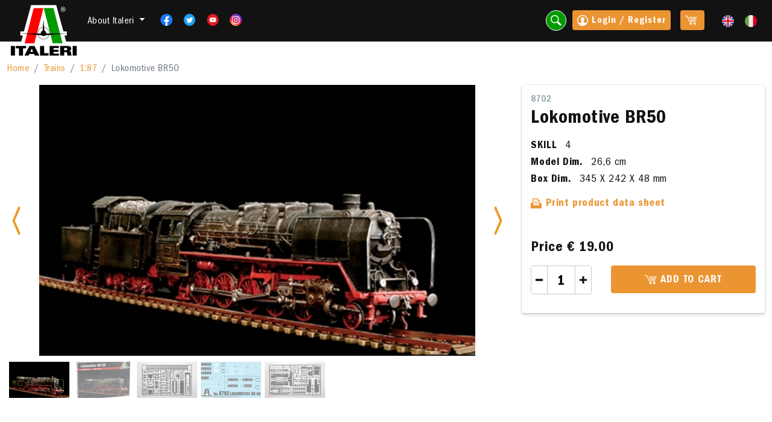

--- FILE ---
content_type: text/html; charset=UTF-8
request_url: https://www.italeri.com/en/product/1886
body_size: 11114
content:
<!DOCTYPE html>
<html lang="en">
	<head>
	    <meta charset="utf-8">
	    <meta http-equiv="X-UA-Compatible" content="IE=edge">
	    <meta name="viewport" content="width=device-width, initial-scale=1">
	    <title>ITALERI - Lokomotive BR50</title>
		<!--META TAG PER FACEBOOK"-->
<meta property="og:title" content="Lokomotive BR50"/>
<meta property="og:type" content="website"/>
<meta property="og:site_name" content="ITALERI - "/>
<meta property="og:image" content="https://www.italeri.com/imgup/products/PROD01886.jpg"/>
<meta property="og:url" content="https//www.italeri.com/scheda.asp?idProdotto=1886"/>
<meta property="og:description" content= "<p>The BR50 was developed from 1937 onwards as a powerful goods hauling &ldquo;standard&rdquo; locomotive for use on branch lines. With a total of 3164</p>"/>
<!--FINE META TAG PER FACEBOOK"-->
	    <link href="https://www.italeri.com/2021/css/main.css" rel="stylesheet" type="text/css" media="screen" />
<style>
.pagination {
  display: inline-block;
  margin: 10px;
}
.pagination a {
  color: black;
  float: left;
  padding: 8px 16px;
  text-decoration: none;
  transition: background-color .3s;
  border: 1px solid #ddd;
  margin: 0 4px;
}
.pagination a.active {
  background-color: #4CAF50;
  color: white;
  border: 1px solid #4CAF50;
}
.pagination a:hover:not(.active) {background-color: #ddd;}

.search-link {
border: 1px solid #ffffff;
}

.box.cta, .box.cta2{
  /*min-height: 240px; */
}
.box.cta.no-gradient:after {
  background: none;
}


</style>	    <link href="https://www.italeri.com/2021/css/_style_print.css" rel="stylesheet" type="text/css" media="print" />
	    <script type="text/javascript">
    var _iub = _iub || [];
    _iub.csConfiguration = {"askConsentAtCookiePolicyUpdate":true,"ccpaApplies":true,"consentOnContinuedBrowsing":false,"enableCcpa":true,"invalidateConsentWithoutLog":true,"perPurposeConsent":true,"reloadOnConsent":true,"siteId":220287,"cookiePolicyId":468767,"lang":"en", "banner":{ "acceptButtonColor":"#00b2a8","acceptButtonDisplay":true,"backgroundColor":"#2a2a2a","closeButtonRejects":true,"customizeButtonCaptionColor":"#3d3d3d","customizeButtonColor":"#fefefe","customizeButtonDisplay":true,"explicitWithdrawal":true,"listPurposes":true,"position":"float-bottom-center","rejectButtonColor":"#75787b","rejectButtonDisplay":true }};
    </script>

    <script type="text/javascript" src="//cdn.iubenda.com/cs/ccpa/stub.js"></script>
    <script type="text/javascript" src="//cdn.iubenda.com/cs/iubenda_cs.js" charset="UTF-8" async></script>
	   	<script async src="https://www.googletagmanager.com/gtag/js?id=UA-17011528-2"></script>
<script>
  window.dataLayer = window.dataLayer || [];
  function gtag(){dataLayer.push(arguments);}
  gtag('js', new Date());

  gtag('config', 'UA-17011528-2');
</script>	</head>
	<body>
	<div id="wrapper">
		<!--- Header -->
<nav class="navbar navbar-expand-lg navbar-dark bg-dark fixed-top">
    <div class="container-fluid">
        <a class="navbar-brand logo me-lg-0 me-auto" href="https://www.italeri.com/en"></a>
        <!-- Azioni da mobile: i tasti sono ripetuti per versione modile e desktop -->
        <ul class="navbar-nav mb-2 mb-lg-0 flex-row d-lg-none">
            <li class="nav-item">
                <button data-bs-target="#searchModal" data-bs-toggle="modal" class="nav-link search-link">
                    <i class="im im-magnifier"></i>
                </button>
            </li>
            <li class="nav-item">
                     
                     <a data-bs-target="#loginModal" data-bs-toggle="modal" class="nav-link button small me-3" href="#" data-route="front.product"><i class="im im-user-circle"></i></a>
                               
            </li>
            <li class="nav-item">
                    <!-- se carrello vuoto mostrare solo span.cart -->
                    <span class="cart me-1"></span> 
                                    
            </li>
        </ul>

        <button class="navbar-toggler" type="button" data-bs-toggle="collapse" data-bs-target="#navbarSupportedContent" aria-controls="navbarSupportedContent" aria-expanded="false" aria-label="Toggle navigation">
            <span class="navbar-toggler-icon"></span>
        </button>

        <div class="collapse navbar-collapse" id="navbarSupportedContent">
            <ul class="navbar-nav me-auto mb-2 mb-lg-0">
                <li class="nav-item dropdown d-none d-sm-inline-block">
                    <a class="nav-link dropdown-toggle mt-1" href="#" id="navbarDropdown" role="button" data-bs-toggle="dropdown" aria-expanded="false">
                        About Italeri                    </a>
                    <ul class="dropdown-menu" aria-labelledby="navbarDropdown">
                        <li><a class="dropdown-item" href="https://www.italeri.com/en">Home</a></li>
                        <li><a class="dropdown-item" href="https://www.italeri.com/en/company">About Italeri</a></li>
                         <li><a class="dropdown-item" href="https://www.italeri.com/en/retailers">Italeri in the world</a></li>
                        <li><a class="dropdown-item" href="https://www.italeri.com/en/contacts">Contacts</a></li>
                        <!-- <li><a class="dropdown-item" href="#">Infoshop</a></li> -->
                        <li><a class="dropdown-item" href="https://www.italeri.com/en/sales">Sales</a></li>
                    </ul>
                </li>
                <li class="nav-item d-sm-none mt-3">
                    <a class="nav-link" href="https://www.italeri.com/en">Home</a>
                </li>
                <li class="nav-item d-sm-none">
                    <a class="nav-link" href="https://www.italeri.com/en/company">About Italeri</a>
                </li>
                 <li class="nav-item d-sm-none"><a class="nav-link" href="https://www.italeri.com/en/retailers">Italeri in the world</a></li>
                <li class="nav-item d-sm-none">
                    <a class="nav-link" href="https://www.italeri.com/en/contacts">Contacts</a>
                </li>
                <li class="nav-item d-sm-none">
                    <a class="nav-link" href="https://www.italeri.com/en/sales">Sales</a>
                </li>
                <!-- <li class="nav-item d-sm-none">
                    <li><a class="nav-link" href="#">Infoshop</a></li>
                </li> -->
                <li class="nav-item">
                    <a class="nav-link d-inline-block pe-2 pe-lg-0" href="https://www.facebook.com/ItaleriModelKit" title="Facebook" target="_blank"><img class="w20" src="https://www.italeri.com/img/icone/fb.png"></a>
                    <a class="nav-link d-inline-block pe-2 pe-lg-0" href="https://twitter.com/ItaleriModelKit" title="Twitter" target="_blank"><img class="w20" src="https://www.italeri.com/img/icone/tw.png"></a>
                    <a class="nav-link d-inline-block pe-2 pe-lg-0" href="https://www.youtube.com/@ItaleriModelKit" title="Youtube" target="_blank"><img class="w20" src="https://www.italeri.com/img/icone/yt.png"></a>
                    <a class="nav-link d-inline-block" href="https://www.instagram.com/italeri/"  title="Instagram" target="_blank"><img class="w20" src="https://www.italeri.com/img/icone/ig.png"></a>
                </li>
            </ul>

            <ul class="navbar-nav mb-2 mb-lg-0">

                <li class="nav-item d-none d-sm-inline-block">
                    <button data-bs-target="#searchModal" data-bs-toggle="modal" class="nav-link search-link">
                        <i class="im im-magnifier"></i>
                    </button>
                </li>

                <!-- Azioni Desktop -->
                <li class="nav-item d-none d-lg-block">

                                           <a data-bs-target="#loginModal" data-bs-toggle="modal" class="nav-link button small me-3" href="#"><i class="im im-user-circle"></i> Login / Register</a>
                    
                   
                </li>
                <li class="nav-item d-none d-lg-block">
                    <a class="nav-link button small me-3" href="https://www.italeri.com/en/carrello">
                        <!-- se carrello vuoto mostrare solo span.cart -->
                        <span class="cart me-1"></span> 
                                            </a>
                </li>

                <li class="nav-item">
                                                                        <a class="nav-link d-inline-block  pe-lg-0 " href="https://www.italeri.com/en/product/1886"><img class="w20" src="https://www.italeri.com/img/icone/en.png"></a> 
                                                    <a class="nav-link d-inline-block " href="https://www.italeri.com/prodotto/1886"><img class="w20" src="https://www.italeri.com/img/icone/it.png"></a> 
                                                            </li>
            </ul>
        </div>
    </div>
</nav>
<!--- Fine Header -->		<div id="pagina">
			 
  <section>     <!-- percorso -->
    <div class="pt-3 pb-3">
        <div class="container-fluid">
            <nav aria-label="breadcrumb">
                <ol class="breadcrumb mb-0">
                    <li class="breadcrumb-item"><a href="https://www.italeri.com/en">Home</a></li>
                                        <li class="breadcrumb-item"><a class="category-col" data-bs-toggle="modal" data-bs-target="#categoryModal" href="#" data-id="9" data-actionurl="https://www.italeri.com/scelta-scala" data-key="categorie" data-language="en"> Trains</a></li>
                    
                                                <li class="breadcrumb-item"><a href="https://www.italeri.com/en/category/9/39"> 1:87 </a></li>
                                                            <li class="breadcrumb-item active" aria-current="page">Lokomotive BR50</li>
                </ol>
            </nav>
        </div>
    </div>
    <!-- fine percorso -->

    <div class="container-fluid">

        <div class="row mb-4">
            <div class="col-xl-8 col-lg-6 col-md-6">
                
                                 <!-- Prod carousel -->
                <div id="carouselSingleProd" data-bs-interval="false" class="carousel carousel-prod slide" data-bs-ride="carousel">
                    <div class="carousel-inner">
                         <div class="carousel-item active">
                            <a href="https://www.italeri.com/uploads/products/PROD01886.jpg" rel="lightbox[product]">
                                <img src="https://www.italeri.com/uploads/products/PROD01886.jpg" class="d-block w-100">
                            </a>
                        </div>
                                                <!-- prima slide classe active -->
                        <div class="carousel-item">
                            <a href="https://www.italeri.com/uploads/products/KIT01392.jpg" rel="lightbox[product]">
                                <img src="https://www.italeri.com/uploads/products/KIT01392.jpg" class="d-block w-100" alt="">
                            </a>
                        </div>
                                                 <!-- prima slide classe active -->
                        <div class="carousel-item">
                            <a href="https://www.italeri.com/uploads/products/KIT01390.jpg" rel="lightbox[product]">
                                <img src="https://www.italeri.com/uploads/products/KIT01390.jpg" class="d-block w-100" alt="">
                            </a>
                        </div>
                                                 <!-- prima slide classe active -->
                        <div class="carousel-item">
                            <a href="https://www.italeri.com/uploads/products/KIT01391.jpg" rel="lightbox[product]">
                                <img src="https://www.italeri.com/uploads/products/KIT01391.jpg" class="d-block w-100" alt="">
                            </a>
                        </div>
                                                 <!-- prima slide classe active -->
                        <div class="carousel-item">
                            <a href="https://www.italeri.com/uploads/products/KIT01389.jpg" rel="lightbox[product]">
                                <img src="https://www.italeri.com/uploads/products/KIT01389.jpg" class="d-block w-100" alt="">
                            </a>
                        </div>
                                               

                        <button class="carousel-control-prev" type="button" data-bs-target="#carouselSingleProd" data-bs-slide="prev">
                            <span class="carousel-control-prev-icon" aria-hidden="true"></span>
                            <span class="visually-hidden">Previous</span>
                        </button>
                        <button class="carousel-control-next" type="button" data-bs-target="#carouselSingleProd" data-bs-slide="next">
                            <span class="carousel-control-next-icon" aria-hidden="true"></span>
                            <span class="visually-hidden">Next</span>
                        </button>

                    </div>

                    <div class="carousel-indicators mb-0">
                        <!-- aggiungere button a seconda del numero di slides -->
                         <button type="button" data-bs-target="#carouselSingleProd" data-bs-slide-to="0" class="active" aria-current="true" aria-label="Slide 1">
                            <!-- inserire la foto della slide corrispondente qui per le thumbnails -->
                            <img src="https://www.italeri.com/uploads/products/PROD01886.jpg" class="img-fluid">
                        </button>
                                                <button type="button" data-bs-target="#carouselSingleProd" data-bs-slide-to="1" aria-current="true" aria-label="Slide 2">
                            <!-- inserire la foto della slide corrispondente qui per le thumbnails -->
                            <img src="https://www.italeri.com/uploads/products/KIT01392.jpg" class="img-fluid">
                            <p class="small mb-0"><small></small></p>
                        </button>
                                                 <button type="button" data-bs-target="#carouselSingleProd" data-bs-slide-to="2" aria-current="true" aria-label="Slide 3">
                            <!-- inserire la foto della slide corrispondente qui per le thumbnails -->
                            <img src="https://www.italeri.com/uploads/products/KIT01390.jpg" class="img-fluid">
                            <p class="small mb-0"><small></small></p>
                        </button>
                                                 <button type="button" data-bs-target="#carouselSingleProd" data-bs-slide-to="3" aria-current="true" aria-label="Slide 4">
                            <!-- inserire la foto della slide corrispondente qui per le thumbnails -->
                            <img src="https://www.italeri.com/uploads/products/KIT01391.jpg" class="img-fluid">
                            <p class="small mb-0"><small></small></p>
                        </button>
                                                 <button type="button" data-bs-target="#carouselSingleProd" data-bs-slide-to="4" aria-current="true" aria-label="Slide 5">
                            <!-- inserire la foto della slide corrispondente qui per le thumbnails -->
                            <img src="https://www.italeri.com/uploads/products/KIT01389.jpg" class="img-fluid">
                            <p class="small mb-0"><small></small></p>
                        </button>
                                             </div>
                </div>
                <!-- fine Prod carousel -->
                            </div>


            <div class="col-xl-4 col-lg-6 col-md-6">
                <div class="box">
                    <label class="lighter scala">8702 </label>
                    <h1 class="large">Lokomotive BR50</h1>
                      <p id="product-scala-print" style="display:none">8702 </p>
                     <img id="product-img-print" src="https://www.italeri.com/uploads/products/PROD01886.jpg" style="display:none">
                                                                                <p class="mb-0">
                        <strong class="me-2">SKILL</strong> 4
                    </p>
                                        <p class="mb-0">
                        <strong class="me-2">Model Dim.</strong> 26,6 cm
                    </p>
                                                            <p>
                        <strong class="me-2">Box Dim.</strong> 345 X 242 X 48 mm
                    </p>
                    
                                                                   

                    <p class="mb-5">
                        <a class="fw-bold btn-print" href="javascript:window.print();"><i class="im im-printer"></i> Print product data sheet </a>
                    </p>
                    <div class="row">
                        <div class="col-7 col-sm-12 my-auto">
                                                               
                                <p class="medium fw-bold mb-sm-3 mb-1 line-height-1">
                                Price 
                                                                  <strong>€ 19.00</strong>
                                                                </p>
                                                    </div>
                                                                                
                            <form role="form" action="https://www.italeri.com/en/acquisto/1886" method="POST">
                                <input type="hidden" name="_token" value="IJFX3eeLOU8lZqvKztHPxEGYzuzw3ewTHMRKbvjk" autocomplete="off">
                                 <div class="row">
                            <div class="col-5 col-sm-4 mb-3 mb-sm-0">
                                <div class="number-input tight me-2">
                                <button class="minus" id="minus" data-id="1886" data-value="1" data-table="products"></button>
                                <input id="input_product_1886" class="quantity number-input" step="1" min="1" max="99" name="qta" value="1" type="number" data-table="products" data-id="1886" readonly>
                                <button class="plus" id="plus" data-id="1886" data-value="1" data-table="products" data-id="1886"></button>
                              </div>
                                
                            </div>
                            <div class="col-sm-8">
                                <button type="submit" class="button d-block w-100 text-uppercase">
                                    <span class="cart"></span> Add to cart                                </button>
                            </div>
                            </div>
                                                        </form>
                             <div class="cart-row mt-3" id="products1886">
                             <div class="error-container"></div>
                             </div>
                               
                                            </div>
                </div>
                <div class="row mt-3">
                   
                                    </div>
            </div>
        </div>

        <div class="row mb-4">
            <div class="col-md-8">
                <p class="h3">Description</p>
                
                <p>
                    <p>The BR50 was developed from 1937 onwards as a powerful goods hauling &ldquo;standard&rdquo; locomotive for use on branch lines. With a total of 3164 locomotives, produced by almost all German builders beetween 1938 and 1945, the BR50 was one of the most widely used steam locomotive classes in Germany. Due to the war, the last series was technically simplified and designated BR50 UK (Umbau Kriegslokomotive). The BR50 was developed to replace obsolete steam locomotives on branch lines. At 16t, the low axle load of the BR50 made it suitable for universal use. HO/1:87 Scale</p>
                </p>
                 

            </div>
            <div class="col-md-4">
                
                                  
                  

                  
            </div>
        </div>
                <p class="h3 correlati">Related products</p>
        <!-- prodotti correlati carousel -->
        <div id="relatedProdCarousel" class="carousel carousel-multi slide" data-bs-ride="carousel">

            <div class="carousel-indicators">
                <!-- aggiungere button a seconda del numero di slides (8 per le ultime uscite) -->
                                    <button type="button" data-bs-target="#relatedProdCarousel" data-bs-slide-to="0" class=" active " aria-current="true" aria-label="1"></button>
                                    <button type="button" data-bs-target="#relatedProdCarousel" data-bs-slide-to="1" class="" aria-current="true" aria-label="2"></button>
                                    <button type="button" data-bs-target="#relatedProdCarousel" data-bs-slide-to="2" class="" aria-current="true" aria-label="3"></button>
                                    <button type="button" data-bs-target="#relatedProdCarousel" data-bs-slide-to="3" class="" aria-current="true" aria-label="4"></button>
                                    <button type="button" data-bs-target="#relatedProdCarousel" data-bs-slide-to="4" class="" aria-current="true" aria-label="5"></button>
                                
            </div>

            <div class="carousel-inner p-3" role="listbox">
                <!-- Mostrare 8 ultime uscite, se sono richiste di più aumentare i button dei carousel-indicators sopra -->
                <!-- prima slide con classe active -->
                                  <!-- singola slide prodotto -->
                    <div class="carousel-item  active ">
                     <div class="card h-100 me-2 ms-2">
    <!-- link a singolo prodotto-->
    <a href="https://www.italeri.com/en/product/2152">
                    <img src="https://www.italeri.com/uploads/products/8706_RETT.jpg" class="card-img-top">
            </a>
    <div class="card-body">
        <label class="lighter">8706 -   Scale 1 : 87/H0</label>
        <!-- link a singolo prodotto-->
        <a href="https://www.italeri.com/en/product/2152">
            <h3 class="card-title mb-0 font-color">M TANK with brakeman’s cab</h3>
        </a>
    </div>
    <div class="card-footer">
              </div>
</div>                      </div>
                <!-- fine singola slide prodotto -->
                                 <!-- singola slide prodotto -->
                    <div class="carousel-item ">
                     <div class="card h-100 me-2 ms-2">
    <!-- link a singolo prodotto-->
    <a href="https://www.italeri.com/en/product/2099">
                    <img src="https://www.italeri.com/uploads/products/8707_fotoRETT.jpg" class="card-img-top">
            </a>
    <div class="card-body">
        <label class="lighter">8707 -   Scale 1 : 87/H0</label>
        <!-- link a singolo prodotto-->
        <a href="https://www.italeri.com/en/product/2099">
            <h3 class="card-title mb-0 font-color">Vcff Hopper Car</h3>
        </a>
    </div>
    <div class="card-footer">
              </div>
</div>                      </div>
                <!-- fine singola slide prodotto -->
                                 <!-- singola slide prodotto -->
                    <div class="carousel-item ">
                     <div class="card h-100 me-2 ms-2">
    <!-- link a singolo prodotto-->
    <a href="https://www.italeri.com/en/product/1980">
                    <img src="https://www.italeri.com/uploads/products/8704_foto_LR.jpg" class="card-img-top">
            </a>
    <div class="card-body">
        <label class="lighter">8704 -   Scale 1 : 87/H0</label>
        <!-- link a singolo prodotto-->
        <a href="https://www.italeri.com/en/product/1980">
            <h3 class="card-title mb-0 font-color">Refrigerated Freight Car H</h3>
        </a>
    </div>
    <div class="card-footer">
              </div>
</div>                      </div>
                <!-- fine singola slide prodotto -->
                                 <!-- singola slide prodotto -->
                    <div class="carousel-item ">
                     <div class="card h-100 me-2 ms-2">
    <!-- link a singolo prodotto-->
    <a href="https://www.italeri.com/en/product/1946">
                    <img src="https://www.italeri.com/uploads/products/PROD01946.jpg" class="card-img-top">
            </a>
    <div class="card-body">
        <label class="lighter">8703 -  </label>
        <!-- link a singolo prodotto-->
        <a href="https://www.italeri.com/en/product/1946">
            <h3 class="card-title mb-0 font-color">Freight Car F</h3>
        </a>
    </div>
    <div class="card-footer">
              </div>
</div>                      </div>
                <!-- fine singola slide prodotto -->
                                 <!-- singola slide prodotto -->
                    <div class="carousel-item ">
                     <div class="card h-100 me-2 ms-2">
    <!-- link a singolo prodotto-->
    <a href="https://www.italeri.com/en/product/1885">
                    <img src="https://www.italeri.com/uploads/products/PROD01885.jpg" class="card-img-top">
            </a>
    <div class="card-body">
        <label class="lighter">8701 -  </label>
        <!-- link a singolo prodotto-->
        <a href="https://www.italeri.com/en/product/1885">
            <h3 class="card-title mb-0 font-color">Lokomotive BR41</h3>
        </a>
    </div>
    <div class="card-footer">
                    <div class="d-flex justify-content-between">
                           <form role="form" id="formAggiungi_1885" action="https://www.italeri.com/en/acquisto/1885" method="POST">
<input type="hidden" name="_token" value="IJFX3eeLOU8lZqvKztHPxEGYzuzw3ewTHMRKbvjk" autocomplete="off">
<input type="hidden" name="qta" value="1">
<a href="#" onclick="event.preventDefault();document.getElementById('formAggiungi_1885').submit();" class="fw-bold">Add to cart</a>
</form>                                      <strong>€ 19.00</strong>
                    </div>
             </div>
</div>                      </div>
                <!-- fine singola slide prodotto -->
                                  
            </div>
            <a class="carousel-control-prev bg-transparent w-aut" href="#relatedProdCarousel" role="button" data-bs-slide="prev">
                <span class="carousel-control-prev-icon" aria-hidden="true"></span>
            </a>
            <a class="carousel-control-next bg-transparent w-aut" href="#relatedProdCarousel" role="button" data-bs-slide="next">
                <span class="carousel-control-next-icon" aria-hidden="true"></span>
            </a>
        </div>
        <!-- fine  prodotti correlati carousel -->
            </div>
  </section>  
		</div>
	</div>
	<!--- Footer -->
<footer>
    <div class="container-fluid">
        <hr>
        <div class="row">
            <div class="col-lg-2 col-sm-6">
                <div class="logo mb-3"></div>
                <p class="mb-4 small">
                    <strong>ITALERI S.p.A.</strong>
                    via Pradazzo 6/b
                    40012 Calderara di Reno<br>
                    Bologna - Italy
                </p>
                <p>     
                     <a href="https://www.facebook.com/ItaleriModelKit" title="Facebook" target="_blank"><img class="w40 me-2" src="https://www.italeri.com/img/icone/fb.png"></a>
                    <a href="https://twitter.com/ItaleriModelKit" title="Twitter" target="_blank"><img class="w40 me-2" src="https://www.italeri.com/img/icone/tw.png"></a>
                    <a href="https://www.youtube.com/@ItaleriModelKit" title="Youtube" target="_blank"><img class="w40 me-2" src="https://www.italeri.com/img/icone/yt.png"></a>
                    <a href="https://www.instagram.com/italeri/"  title="Instagram" target="_blank"><img class="w40" src="https://www.italeri.com/img/icone/ig.png"></a>
                </p>
            </div>

            <div class="col-lg-4 col-sm-6 me-auto mb-4">
                <form id="formNL" name="formNL" method="post" action="https://www.italeri.com/en/contacts/newsletter">
            <input type="hidden" name="_token" value="IJFX3eeLOU8lZqvKztHPxEGYzuzw3ewTHMRKbvjk" autocomplete="off">
                <label>Subscribe to newsletter</label>
                <div class="input-group mb-3 newsletter-input-group">
                     <input class="form-control" name="email_newsletter" type="email" id="email_newsletter"
                placeholder="E-mail" maxlength="150" value="" aria-describedby="button-addon2" required />
                    <div class="input-group-append">
                        <button class="button text-uppercase" type="submit" id="button-addon2">Sign me up</button>
                    </div>
                </div>
                
                <label class="control control-checkbox mb-4 text-start small">I read, understood and accepted the <a href='https://www.italeri.com/en/privacy'>privacy policy</a> 
                    <input class="checkbox" type="checkbox" name="privacy_newsletter" id="privacy_newsletter" value="1" required/>
                    <div class="control-indicator"></div>
                </label>
                
                <div data-sitekey="6LebjooUAAAAAJtH9scfKoSxZj3ZebjalL8Tla2N" class="g-recaptcha"></div>
                
                
                            </form>
                <!-- <label>NEED HELP?</label>
                <a href="https://www.italeri.com/en/contacts" class="d-flex justify-content-center justify-content-sm-start">
                    <i class="im im-support large my-auto me-2"></i>
                    <strong>
                       CONTACT OUR <br>CUSTOMER SERVICE                    </strong>
                </a> -->

            </div>

            <div class="col-lg-2 col-md-4 col-sm-4">
                <label>Categories</label>

                                    <a class="d-block mb-2 font-color small" data-bs-toggle="modal" data-bs-target="#categoryModal" href="#" data-id="1" data-actionurl="https://www.italeri.com/scelta-scala" data-key="categorie" data-language="en">
                    Aircraft
                    </a>
                                    <a class="d-block mb-2 font-color small" data-bs-toggle="modal" data-bs-target="#categoryModal" href="#" data-id="2" data-actionurl="https://www.italeri.com/scelta-scala" data-key="categorie" data-language="en">
                    Helicopters
                    </a>
                                    <a class="d-block mb-2 font-color small" data-bs-toggle="modal" data-bs-target="#categoryModal" href="#" data-id="3" data-actionurl="https://www.italeri.com/scelta-scala" data-key="categorie" data-language="en">
                    Military Vehicles
                    </a>
                                    <a class="d-block mb-2 font-color small" data-bs-toggle="modal" data-bs-target="#categoryModal" href="#" data-id="4" data-actionurl="https://www.italeri.com/scelta-scala" data-key="categorie" data-language="en">
                    Miniatures
                    </a>
                                    <a class="d-block mb-2 font-color small" data-bs-toggle="modal" data-bs-target="#categoryModal" href="#" data-id="5" data-actionurl="https://www.italeri.com/scelta-scala" data-key="categorie" data-language="en">
                    Diorama Accessories
                    </a>
                                    <a class="d-block mb-2 font-color small" data-bs-toggle="modal" data-bs-target="#categoryModal" href="#" data-id="6" data-actionurl="https://www.italeri.com/scelta-scala" data-key="categorie" data-language="en">
                    Ships
                    </a>
                
                <a class="d-block mb-2 font-color small" data-bs-toggle="modal" data-bs-target="#categoryModal" href="#" data-id="0" data-actionurl="https://www.italeri.com/scelta-categoria" data-key="battleset" data-language="en">
                   Battle sets and Wargames                </a>

                                    <a class="d-block mb-2 font-color small" data-bs-toggle="modal" data-bs-target="#categoryModal" href="#" data-id="7" data-actionurl="https://www.italeri.com/scelta-scala" data-key="categorie" data-language="en">
                    Trucks
                    </a>
                                    <a class="d-block mb-2 font-color small" data-bs-toggle="modal" data-bs-target="#categoryModal" href="#" data-id="8" data-actionurl="https://www.italeri.com/scelta-scala" data-key="categorie" data-language="en">
                    Cars and Bikes
                    </a>
                                    <a class="d-block mb-2 font-color small" data-bs-toggle="modal" data-bs-target="#categoryModal" href="#" data-id="9" data-actionurl="https://www.italeri.com/scelta-scala" data-key="categorie" data-language="en">
                    Trains
                    </a>
                
                <a class="d-block mb-2 font-color small" data-bs-toggle="modal" data-bs-target="#categoryModal" href="#" data-id="0" data-actionurl="https://www.italeri.com/scelta-categoria" data-key="accessori" data-language="en">
                  Brushes, glues and colors                </a>

                <a class="d-block mb-2 font-color small" data-bs-toggle="modal" data-bs-target="#categoryModal" href="#" data-id="0" data-actionurl="https://www.italeri.com/scelta-categoria" data-key="diecast" data-language="en">
                   Die cast                </a>
               <a class="d-block mb-2 font-color small" data-bs-toggle="modal" data-bs-target="#categoryModal" href="#" data-id="0" data-actionurl="https://www.italeri.com/scelta-categoria" data-key="kit" data-language="en">
                    Kit for beginners                </a>
               <a class="d-block mb-2 font-color small" data-bs-toggle="modal" data-bs-target="#categoryModal" href="#" data-id="0" data-actionurl="https://www.italeri.com/scelta-categoria" data-key="special">
                    Special Lines                </a>
            </div>

            <div class="col-lg-2 col-md-4 col-sm-4">
                <label>ITALERI</label>
                <a href="https://www.italeri.com/en" class="d-block mb-2 font-color small">Home</a>
                <a href="https://www.italeri.com/en/company" class="d-block mb-2 font-color small">About Italeri</a>
                <a href="https://www.italeri.com/en/retailers" class="d-block mb-2 font-color small">Italeri in the world</a>
                <a href="https://www.italeri.com/en/news" class="d-block mb-2 font-color small">News and Events</a>
                 <a href="https://www.italeri.com/en/video" class="d-block mb-5 font-color small">Video tutorials</a>
                <label>Contacts</label>
                <a href="tel:+390513175211" class="d-block mb-2 font-color small">Tel: +39 051 3175211</a>
                <p class="d-block mb-2 font-color small">Fax: +39 051 726459</p>
                <p class="d-block mb-2 font-color small">www.italeri.com</p>
                <p class="d-block mb-2 font-color small">italeri@italeri.com</p>
            </div>

            <div class="col-lg-2 col-md-4 col-sm-4">
                <label>SHOP</label>
                <a href="https://www.italeri.com/en/shipping-charges" class="d-block mb-2 font-color small">Shipping charges</a>
                <a href="https://www.italeri.com/en/sales" class="d-block mb-2 font-color small">Sales</a>
                <a href="https://www.italeri.com/en/terms-conditions" class="d-block mb-2 font-color small">Terms and conditions</a>
                 <a href="https://www.italeri.com/en/fidelity-program-terms" class="d-block mb-2 font-color small">Fidelity program regulation</a>
                <a href="https://www.italeri.com/en/privacy" class="d-block font-color small">Privacy policy</a>
                <a href="https://www.italeri.com/en/cookie" class="d-block font-color small">Cookie policy</a>

                <a href="#" class="d-block font-color small iubenda-cs-preferences-link">Update your advertising tracking preferences</a>


                <img class=" mt-5 img-fluid w-75 mb-3" src="https://www.italeri.com/img/icone/paypal.png"><br>
                <img class="img-fluid w-75 mb-2" src="https://www.italeri.com/img/icone/nexi-2025.png">
            </div>

        </div>

    </div>
</footer>
<div class="bg-dark pt-3 pb-3">
    <div class="container-fluid">
        <div class="row gx-2 justify-content-between">
            <div class="col-md-5 my-auto">
                <div class="d-flex">
                    <img src="https://www.italeri.com/img/icone/tuv.png" class="w30 me-2 my-auto">
                    <p class="xsmall mb-0 text-white mt-2">
                        Company with Quality System Certification of Conformity with UNI EN ISO 9001:2015
                    </p>
                </div>

            </div>

            <div class="col-md-5 my-auto">
                <p class="mb-0 xsmall text-white">
                    Italeri S.p.a | Cap. Soc. Euro 5.200.000 i.v.
                    R.E.A. Bo n.311919 C.F. e R.I. BO n.03708190370 P. Iva IT00652841206 M. B0011362
                </p>
            </div>

            <div class="col-4 col-md-3 col-lg-2 mt-3 mt-md-0">
                <img style="max-height: 40px" class="my-auto img-fluid" src="/img/Confind-Emilia-area-centro-2020.jpg" alt="Confindustria Emilia - Area Centro - Le imprese di Bologna, Ferrara e Modena" title="Confindustria Emilia - Area Centro - Le imprese di Bologna, Ferrara e Modena">
            </div>

        </div>
    </div>
</div>
<!--- fine footer -->	<!-- MODALI -->

<!-- MESSAGGIO FERIE -->
<div class="modal fade" id="dialog-message" tabindex="-1" role="dialog">
  <p><img src="https://www.italeri.com/images/modaleFerie.jpg" class="img-responsive"></p>
</div>

<!-- Modale ricerca -->
<div class="modal fade" id="searchModal" tabindex="-1" aria-labelledby="exampleModalLabel" aria-hidden="true">
    <div class="modal-dialog modal-dialog-centered">
        <div class="modal-content">
            <div class="modal-header">
                <h5 class="modal-title">Search</h5>
                <button type="button" class="btn-close" data-bs-dismiss="modal" aria-label="Close"></button>
            </div>
            <div class="modal-body">
                <div class="search-cont">
                    <form action="https://www.italeri.com/en/cerca" id="form_cerca" name="form_cerca" method="get" role="form">
                        <div class="input-group mb-3">
                            <input type="search" class="form-control search-input" placeholder="Search item (Article name or code)" name="cerca" id="inputModalSearch" value="" required minlength="3" aria-describedby="button-addon3">
                            <input type="hidden" name="vis" value="1" />
                            <input type="hidden" name="ord" value="0" />
                            <input type="hidden" name="skip" value="0" />
                            <button class="search-button" type="submit" id="button-addon3"></button>
                        </div>
                    </form>
                    <a href="https://www.italeri.com/en/ricerca" class="button small icon-button text-uppercase">
                        Search by category <i class="im im-magnifier"></i>
                    </a>
                </div>
            </div>

        </div>
    </div>
</div>
<!-- fine Modale ricerca -->

<!-- Login Modal -->
<div class="modal fade" id="loginModal" data-bs-backdrop="static" data-bs-keyboard="false" tabindex="-1" aria-hidden="true">
    <div class="modal-dialog">
        <div class="modal-content">
            <div class="modal-header">
                <h5 class="modal-title">Access the reserved area</h5>
                <button type="button" class="btn-close" data-bs-dismiss="modal" aria-label="Close"></button>
            </div>
            <div class="modal-body">
                <form action="https://www.italeri.com/en/login" method="POST" role="form" id="formLogin">
                    <input type="hidden" name="_token" value="IJFX3eeLOU8lZqvKztHPxEGYzuzw3ewTHMRKbvjk" autocomplete="off">
                    <label>Email address</label>
                    <input type="email" placeholder="email" id="email" name="email" value="" class="mb-3" required>
                                        <label>PASSWORD</label>
                   <input type="password" name="password" placeholder="password" id="password" class="mb-3" required>
                                        <button type="submit" class="button mb-3 w-100">LOGIN</button>
                    <!-- single checkbox -->
                    <label class="control control-checkbox small"> Remember me                         <input name="remember" type="checkbox" >
                        <div class="control-indicator"></div>
                    </label>
                    <p class="small">Forgotten password? <a href="https://www.italeri.com/en/password/reset">Click here to retrieve it</a></p>
                </form>
            </div>
            <div class="modal-footer">
                <div class="box-2">
                    <p class="h3">Are you a new user?</p>
                    <p>
                       Create an <strong> Italeri </strong> account to have <strong> Discount Coupons </strong> (with the <strong> Loyalty Program </strong>) on future orders, keep your shopping cart, check the <strong > Status of your Order </strong>.                    </p>
                    <a class="button" href="https://www.italeri.com/en/register">Register now!</a>
                </div>
            </div>
        </div>
    </div>
</div>
<!-- fine login modal -->

<!-- Scala e categoria Modal -->
<div class="modal fade" id="categoryModal" data-bs-backdrop="static" data-bs-keyboard="false" tabindex="-1" aria-hidden="true">
    <div class="modal-dialog modal-lg modal-dialog-centered">
        <div class="modal-content" id="modalContentScala">
            
        </div>
    </div>
</div>
<!-- fine Scala categoria modal -->


<!-- Scala e categoria Modal in pagina intermedia -->
<div class="modal fade" id="categoryPageModal" data-bs-backdrop="static" data-bs-keyboard="false" tabindex="-1" aria-hidden="true">
    <div class="modal-dialog modal-lg modal-dialog-centered">
        <div class="modal-content" id="modalContentContent">
            
        </div>
    </div>
</div>
<!-- fine Scala categoria modal -->

<!-- avvisami disponibilità prodotto -->
<div class="modal fade" id="modalAlert" data-bs-backdrop="static" data-bs-keyboard="false" tabindex="-1" aria-hidden="true">
    <div class="modal-dialog">
        <div class="modal-content">
            <div class="modal-header">
                <h5 class="modal-title">Notify me when available</h5>
                <button type="button" class="btn-close" data-bs-dismiss="modal" aria-label="Close"></button>
            </div>
            <div class="modal-body">
               <span id="success"></span>
              <form name="formAlert" id="formAlert">
                <input type="hidden" name="_token" value="IJFX3eeLOU8lZqvKztHPxEGYzuzw3ewTHMRKbvjk" autocomplete="off">
                   <p>Enter your email address to receive a notification when the article becomes available again.</p>
                   <div class="row">
                    <div class="col-lg-8 col-md-12 col-sm-6">
                        <label>E-mail</label>
                        <input class="mb-3" name="email" type="email" id="email" placeholder="E-mail"
                        maxlength="150" value="" required/>
                                            </div>
                </div>
                  <label class="control control-checkbox mb-3 pt-1 small"> I read, understood and accepted the <a href='https://www.italeri.com/en/privacy'>privacy policy</a> 
                    <input type="checkbox" name="privacy" id="privacy" value="1" required>
                    <div class="control-indicator"></div>
                </label>
                                  <!-- Allow form submission with keyboard without duplicating the dialog button -->
                  <input class="button" type="button" id="submitAvvisamiBtn" value="Send">
                   
              </form>
            </div>
        </div>
    </div>
</div>
<!-- fineavvisami disponibilità prodotto -->

<!-- regalo a fine acquisto -->
<div class="modal fade" id="modalGift" data-bs-backdrop="static" data-bs-keyboard="false" tabindex="-1" aria-hidden="true">
    <div class="modal-dialog modal-lg">
        <div class="modal-content">
            <div class="modal-header">
                <h5 class="modal-title"></h5>
                <button type="button" class="btn-close" data-bs-dismiss="modal" aria-label="Close"></button>
            </div>
            <div class="modal-body" id="modalGiftContent">
            
        </div>
    </div>
</div>


    <!-- FINE MODALI -->	<script src="https://code.jquery.com/jquery-3.6.0.min.js" integrity="sha256-/xUj+3OJU5yExlq6GSYGSHk7tPXikynS7ogEvDej/m4=" crossorigin="anonymous"></script>
<script src="https://www.italeri.com/2021/js/bootstrap.bundle.min.js"></script>
<script src="https://cdn.jsdelivr.net/npm/sweetalert2@8"></script> 
<script src='https://www.google.com/recaptcha/api.js'></script>
<script type="text/javascript">

  function plus() {
    $( ".plus" ).on( "click", function() {
      this.parentNode.querySelector('input[type=number]').stepUp();
      var prev = $(this).data('value');
      var prod = $(this).data('id');
      var table = $(this).data('table');
      if (table == 'products'){
        var qta = $('#input_product_'+prod+'').val();
      }else{
        var qta = $('#input_color_'+prod+'').val();
      }

      if (qta != "") {
        if (parseInt(qta) < 1) {
          deleteShCart(prod, table);
        } else {
          aggiornaShCart(prod, qta, table, prev);
        }
      }
    }) 
  }

  function minus() {
    $( ".minus" ).on( "click", function() {
      this.parentNode.querySelector('input[type=number]').stepDown();
      var prev = $(this).data('value');
      var prod = $(this).data('id');
      var table = $(this).data('table');
      if (table == 'products'){
        var qta = $('#input_product_'+prod+'').val();
      }else{
        var qta = $('#input_color_'+prod+'').val();
      }
      if (qta != "") {
        if (parseInt(qta) < 1) {
          deleteShCart(prod, table);
        } else {
          aggiornaShCart(prod, qta, table, prev);
        }
      }
    }) 
  }
    function financial(x) {
    return Number.parseFloat(x).toFixed(2).replace(".", ",");
  }
  function aggiornaShCart(id, qta, table, prev) {
    $('.quantity-error').remove();
    $.ajax({
      url: 'https://www.italeri.com/en/carrello/modify',
      type: 'POST',
      data: {
        _token: 'IJFX3eeLOU8lZqvKztHPxEGYzuzw3ewTHMRKbvjk',
        item: id,
        qta: qta,
        table: table
      },

      success: function(totale) {
        var count_items = totale['articoli'];
        $('#totaleShcart').html('EUR '+financial(totale['importo']));
        $('#totaleShcart2').html('EUR '+financial(totale['importo']));
        $('#'+id+'[data-table='+table+']').data('val', qta);
        
        $('#'+id+'[data-table='+table+']').data('val', qta);

         $('#plus').data('value', qta);
         $('#minus').data('value', qta);


        $('#totale_carrello_header_pc').text('EUR '+financial(totale['importo']));
        $('#articoli_carrello_header_pc').text( "(" + count_items + ")");
        $('#totale_carrello_header_mobile').text('EUR '+financial(totale['importo']));
        $('#articoli_carrello_header_mobile').text( "(" + count_items + ")");

      },
      error: function(error) {
        $('.quantity-error').remove();
        responseJSON = JSON.parse(error.responseText);
        error = responseJSON.errors.qta[0];
       
        if (table == 'products'){
          $('#input_product_'+id+'').val(prev);
        }else{
          $('#input_color_'+id+'').val(prev);
        }
        $('#'+table+id).closest('.cart-row').find('.error-container').append('<div class="quantity-error error fw-bold mt-3" role="alert">'+error+'</div>');
              }
            });
  }
  function deleteShCart(id, table) {
    $.ajax({
      url: 'https://www.italeri.com/en/carrello/delete',
      type: 'POST',
      data: {
        _token: 'IJFX3eeLOU8lZqvKztHPxEGYzuzw3ewTHMRKbvjk',
        item: id,
        table: table
      },
      success: function(response) {
        location.href = response.url;
      }
    });
  }
  function bindInput() {
    $("input[type=number]").bind('focusin', function(){

      $(this).data('val', $(this).val());
    });
    $("input[type=number]").bind('input', function(){

              // handle event
              //jQuery.noConflict();
              var prev = $(this).data('val');
              var qta = $(this).val();
              var prod = $(this).attr('id');
              var table = $(this).data('table');
              if (qta != "") {
                if (parseInt(qta) < 1) {
                  deleteShCart(prod, table);
                } else {
                  aggiornaShCart(prod, qta, table, prev);
                }
              }
            });
  }
  

function hideCloseButton(){
   // get the close button inside the modal
   $('#categoryPageModal .btn-close').css('display', 'none');
}

 function aggiungi_contenuto_modale(category_id,key,language,actionurl){
        //alert(data);
        var category_id = category_id;
        var key = key;
        var language = language;
        var actionurl = actionurl;
        $( "#categoryPageModal" ).modal( "show" );

        $.ajax({
            'url': actionurl,
            'type': 'GET',
            'data': {
                'category_id': category_id,
                 'key': key,
                  'language': language,
            },
            'success': function(data) {
                $("#modalContentContent").append(data);
                hideCloseButton();
            },
            error: function(xhr, status, error) 
            {

             alert("Something wrong!");
             location.reload();
            }
        });

    }


 function aggiungi_contenuto_modale_scala(){
         $('#categoryModal').on('show.bs.modal', function (e) {
        //alert(data);
        var category_id = $(e.relatedTarget).data('id');
        var key = $(e.relatedTarget).data('key');
        var language = $(e.relatedTarget).data('language');
        var actionurl = $(e.relatedTarget).data('actionurl');
        $.ajax({
            'url': actionurl,
            'type': 'GET',
            'data': {
                'category_id': category_id,
                 'key': key,
                  'language': language,
            },
            'success': function(data) {
                $("#modalContentScala").append(data);
            },
            error: function(xhr, status, error) 
            {

             alert("Something wrong!");
             //location.reload();
            }
        });
    })
    }
    function rimuovi_contenuto_modale_scala(){
        $('#categoryModal').on('hidden.bs.modal', function (e) {
           $("#modalContentScala").empty();
        })
    }

    function contenuto_modale_avvisami(){
        $("#submitAvvisamiBtn").click(function(){   
                    var actionurl = $(this).data('actionurl');    
          $.ajax({
          url: "https://www.italeri.com/item/notify/1886",                 
            timeout: 30000,
            type: "POST",
            data: $('#formAlert').serialize(),
            dataType: 'json',
            error: function(xhr, status, error)  {
      
               if (xhr.status == 422) {
                     var data = xhr.responseText;
                     var jsonData = JSON.parse(data);
                     var msg = "";
                     if (jsonData.errors.email){
                       msg = jsonData.errors.email[0] ;
                     }
                    if (jsonData.errors.privacy){ 
                        msg += "\n";
                        msg += jsonData.errors.privacy[0] ;
                     }
                     alert(msg);
                     //console.log(msg) ;
               }else{
                  alert("Something is wrong!");
               }  
            },
            success: function(data){   
              $("#submitAvvisamiBtn").addClass("disabled", "disabled");
              $("#success").append("<div class='alert alert-success' role='alert'> Thank you, your address has been entered. You will receive a notification when the article is available again.</div>");
            }
          })
                  });
    }

    function bottone_accedi(){
        $('#loginModal').on('show.bs.modal', function (e) {
        var route =  $(e.relatedTarget).data('route');
        if (typeof(route) !== 'undefined') {
            $('<input name="route" value="'+route+'">').attr('type','hidden').appendTo('#formLogin');
        }
        })
    }


  function aggiungi_contenuto_modale_gift(){
         $('#GiftModal').on('show.bs.modal', function (e) {
        //alert(data);
        var category_id = $(e.relatedTarget).data('id');
        var key = $(e.relatedTarget).data('key');
        var language = $(e.relatedTarget).data('language');
        var actionurl = $(e.relatedTarget).data('actionurl');
        $.ajax({
            'url': actionurl,
            'type': 'GET',
            'data': {
                'category_id': category_id,
                 'key': key,
                  'language': language,
            },
            'success': function(data) {
                $("#modalContentScala").append(data);
            },
            error: function(xhr, status, error) 
            {

             alert("Something wrong!");
             //location.reload();
            }
        });
    })
    }

     function rimuovi_contenuto_modale_gift(){
        $('#GiftModal').on('hidden.bs.modal', function (e) {
           $("#modalGiftContent").empty();
        })
    }

     function addColorShCart(action) {
        event.preventDefault();
        $.ajax({
          url: action,
          type: 'POST',
          data: {
            _token: 'IJFX3eeLOU8lZqvKztHPxEGYzuzw3ewTHMRKbvjk',
            qta: 1,
          },
          success: function(response) {
            location.href = "https://www.italeri.com/en/carrello";
          }
        });
      }

    function focus_search(){
        $('#searchModal').on('shown.bs.modal', function (e) {
           $("#inputModalSearch").focus();
           //alert(1);
        })
    }

$(document).ready(function() {

    contenuto_modale_avvisami();
	  aggiungi_contenuto_modale_scala();
    rimuovi_contenuto_modale_scala();
    hideCloseButton();
    bottone_accedi();
    focus_search();

    $('.dropdown-toggle').dropdown();
    $('[data-toggle="tooltip"]').tooltip()

	 $( "#selectRelease" ).change(function() {
	    var link = $( "#selectRelease" ).val();
	    if (link.length > 0 ){
	      window.location = link;
	    }
	  });

     $( "#selectTipoNotizia" ).change(function() {
        var link = $( "#selectTipoNotizia" ).val();
        if (link.length > 0 ){
          window.location = link;
        }
      });

      $( "#selectArchivioNotizia" ).change(function() {
        var link = $( "#selectArchivioNotizia" ).val();
        if (link.length > 0 ){
          window.location = link;
        }
      });

       $('#resend-verification').click(function() {
            $element = $(this);
            email = $(this).data('email');
            $.ajax({
                type: "POST",
                url: "https://www.italeri.com/en/resend-verification",
                data: {
                    email: email,
                    _token: "IJFX3eeLOU8lZqvKztHPxEGYzuzw3ewTHMRKbvjk"
                },
                success: function(response) {
                    
                  $( "#loginModal" ).modal('hide');
                    $element.remove();
                    
                    Swal.fire({
                        title: response.title,
                        text: response.text,
                        type: 'success',
                        confirmButtonText: response.button
                    });
                },
                error: function(error) {
                    alert("Errore");
                }
            });
        })
         });
  </script></body>
	
	<script src="/2021/js/simple-lightbox.min.js"></script>
<script type="text/javascript">
   
   function view_modal() {
    const params = new URLSearchParams(window.location.search)
    if (params.has('op')) {
        let page = 1;
        if (params.has('p')) {
            page = params.get('p');
        }
        var myModal = new bootstrap.Modal(document.getElementById('catalogueModal'));
        var modalToggle = document.getElementById('catalogueModal');
        myModal.show(modalToggle);
        modalToggle.addEventListener('hide.bs.modal', function (event) {
            window.location.href = "https://www.italeri.com/en/?p="+page+"";
            //window.location.href = "https://www.italeri.com/en/home-test/?p="+page+"";
        })
     }
   }
 $(document).ready(function(){
    view_modal();
    bindInput();
    plus();
    minus();

    $( ".number-input" ).click(function( event ) {
      event.preventDefault();
    });

    var gallery = new SimpleLightbox('.carousel-item a', {
    });
    //Bootstrap Multi item carousel prodotti correlati
    let items = document.querySelectorAll('#relatedProdCarousel .carousel-item')
    items.forEach((el) => {
        const minPerSlide = 4;
    let next = el.nextElementSibling;
    for (var i = 1; i < minPerSlide; i++) {
        if (!next) {
            next = items[0]
        }
        let cloneChild = next.cloneNode(true);
        el.appendChild(cloneChild.children[0]);
        next = next.nextElementSibling
    }
    });
    $("iframe").attr("width","75%");
    $("iframe").attr("height","75%");
  });
  </script>
</html>


--- FILE ---
content_type: text/html; charset=utf-8
request_url: https://www.google.com/recaptcha/api2/anchor?ar=1&k=6LebjooUAAAAAJtH9scfKoSxZj3ZebjalL8Tla2N&co=aHR0cHM6Ly93d3cuaXRhbGVyaS5jb206NDQz&hl=en&v=PoyoqOPhxBO7pBk68S4YbpHZ&size=normal&anchor-ms=20000&execute-ms=30000&cb=8q8pp8rvn2d4
body_size: 49493
content:
<!DOCTYPE HTML><html dir="ltr" lang="en"><head><meta http-equiv="Content-Type" content="text/html; charset=UTF-8">
<meta http-equiv="X-UA-Compatible" content="IE=edge">
<title>reCAPTCHA</title>
<style type="text/css">
/* cyrillic-ext */
@font-face {
  font-family: 'Roboto';
  font-style: normal;
  font-weight: 400;
  font-stretch: 100%;
  src: url(//fonts.gstatic.com/s/roboto/v48/KFO7CnqEu92Fr1ME7kSn66aGLdTylUAMa3GUBHMdazTgWw.woff2) format('woff2');
  unicode-range: U+0460-052F, U+1C80-1C8A, U+20B4, U+2DE0-2DFF, U+A640-A69F, U+FE2E-FE2F;
}
/* cyrillic */
@font-face {
  font-family: 'Roboto';
  font-style: normal;
  font-weight: 400;
  font-stretch: 100%;
  src: url(//fonts.gstatic.com/s/roboto/v48/KFO7CnqEu92Fr1ME7kSn66aGLdTylUAMa3iUBHMdazTgWw.woff2) format('woff2');
  unicode-range: U+0301, U+0400-045F, U+0490-0491, U+04B0-04B1, U+2116;
}
/* greek-ext */
@font-face {
  font-family: 'Roboto';
  font-style: normal;
  font-weight: 400;
  font-stretch: 100%;
  src: url(//fonts.gstatic.com/s/roboto/v48/KFO7CnqEu92Fr1ME7kSn66aGLdTylUAMa3CUBHMdazTgWw.woff2) format('woff2');
  unicode-range: U+1F00-1FFF;
}
/* greek */
@font-face {
  font-family: 'Roboto';
  font-style: normal;
  font-weight: 400;
  font-stretch: 100%;
  src: url(//fonts.gstatic.com/s/roboto/v48/KFO7CnqEu92Fr1ME7kSn66aGLdTylUAMa3-UBHMdazTgWw.woff2) format('woff2');
  unicode-range: U+0370-0377, U+037A-037F, U+0384-038A, U+038C, U+038E-03A1, U+03A3-03FF;
}
/* math */
@font-face {
  font-family: 'Roboto';
  font-style: normal;
  font-weight: 400;
  font-stretch: 100%;
  src: url(//fonts.gstatic.com/s/roboto/v48/KFO7CnqEu92Fr1ME7kSn66aGLdTylUAMawCUBHMdazTgWw.woff2) format('woff2');
  unicode-range: U+0302-0303, U+0305, U+0307-0308, U+0310, U+0312, U+0315, U+031A, U+0326-0327, U+032C, U+032F-0330, U+0332-0333, U+0338, U+033A, U+0346, U+034D, U+0391-03A1, U+03A3-03A9, U+03B1-03C9, U+03D1, U+03D5-03D6, U+03F0-03F1, U+03F4-03F5, U+2016-2017, U+2034-2038, U+203C, U+2040, U+2043, U+2047, U+2050, U+2057, U+205F, U+2070-2071, U+2074-208E, U+2090-209C, U+20D0-20DC, U+20E1, U+20E5-20EF, U+2100-2112, U+2114-2115, U+2117-2121, U+2123-214F, U+2190, U+2192, U+2194-21AE, U+21B0-21E5, U+21F1-21F2, U+21F4-2211, U+2213-2214, U+2216-22FF, U+2308-230B, U+2310, U+2319, U+231C-2321, U+2336-237A, U+237C, U+2395, U+239B-23B7, U+23D0, U+23DC-23E1, U+2474-2475, U+25AF, U+25B3, U+25B7, U+25BD, U+25C1, U+25CA, U+25CC, U+25FB, U+266D-266F, U+27C0-27FF, U+2900-2AFF, U+2B0E-2B11, U+2B30-2B4C, U+2BFE, U+3030, U+FF5B, U+FF5D, U+1D400-1D7FF, U+1EE00-1EEFF;
}
/* symbols */
@font-face {
  font-family: 'Roboto';
  font-style: normal;
  font-weight: 400;
  font-stretch: 100%;
  src: url(//fonts.gstatic.com/s/roboto/v48/KFO7CnqEu92Fr1ME7kSn66aGLdTylUAMaxKUBHMdazTgWw.woff2) format('woff2');
  unicode-range: U+0001-000C, U+000E-001F, U+007F-009F, U+20DD-20E0, U+20E2-20E4, U+2150-218F, U+2190, U+2192, U+2194-2199, U+21AF, U+21E6-21F0, U+21F3, U+2218-2219, U+2299, U+22C4-22C6, U+2300-243F, U+2440-244A, U+2460-24FF, U+25A0-27BF, U+2800-28FF, U+2921-2922, U+2981, U+29BF, U+29EB, U+2B00-2BFF, U+4DC0-4DFF, U+FFF9-FFFB, U+10140-1018E, U+10190-1019C, U+101A0, U+101D0-101FD, U+102E0-102FB, U+10E60-10E7E, U+1D2C0-1D2D3, U+1D2E0-1D37F, U+1F000-1F0FF, U+1F100-1F1AD, U+1F1E6-1F1FF, U+1F30D-1F30F, U+1F315, U+1F31C, U+1F31E, U+1F320-1F32C, U+1F336, U+1F378, U+1F37D, U+1F382, U+1F393-1F39F, U+1F3A7-1F3A8, U+1F3AC-1F3AF, U+1F3C2, U+1F3C4-1F3C6, U+1F3CA-1F3CE, U+1F3D4-1F3E0, U+1F3ED, U+1F3F1-1F3F3, U+1F3F5-1F3F7, U+1F408, U+1F415, U+1F41F, U+1F426, U+1F43F, U+1F441-1F442, U+1F444, U+1F446-1F449, U+1F44C-1F44E, U+1F453, U+1F46A, U+1F47D, U+1F4A3, U+1F4B0, U+1F4B3, U+1F4B9, U+1F4BB, U+1F4BF, U+1F4C8-1F4CB, U+1F4D6, U+1F4DA, U+1F4DF, U+1F4E3-1F4E6, U+1F4EA-1F4ED, U+1F4F7, U+1F4F9-1F4FB, U+1F4FD-1F4FE, U+1F503, U+1F507-1F50B, U+1F50D, U+1F512-1F513, U+1F53E-1F54A, U+1F54F-1F5FA, U+1F610, U+1F650-1F67F, U+1F687, U+1F68D, U+1F691, U+1F694, U+1F698, U+1F6AD, U+1F6B2, U+1F6B9-1F6BA, U+1F6BC, U+1F6C6-1F6CF, U+1F6D3-1F6D7, U+1F6E0-1F6EA, U+1F6F0-1F6F3, U+1F6F7-1F6FC, U+1F700-1F7FF, U+1F800-1F80B, U+1F810-1F847, U+1F850-1F859, U+1F860-1F887, U+1F890-1F8AD, U+1F8B0-1F8BB, U+1F8C0-1F8C1, U+1F900-1F90B, U+1F93B, U+1F946, U+1F984, U+1F996, U+1F9E9, U+1FA00-1FA6F, U+1FA70-1FA7C, U+1FA80-1FA89, U+1FA8F-1FAC6, U+1FACE-1FADC, U+1FADF-1FAE9, U+1FAF0-1FAF8, U+1FB00-1FBFF;
}
/* vietnamese */
@font-face {
  font-family: 'Roboto';
  font-style: normal;
  font-weight: 400;
  font-stretch: 100%;
  src: url(//fonts.gstatic.com/s/roboto/v48/KFO7CnqEu92Fr1ME7kSn66aGLdTylUAMa3OUBHMdazTgWw.woff2) format('woff2');
  unicode-range: U+0102-0103, U+0110-0111, U+0128-0129, U+0168-0169, U+01A0-01A1, U+01AF-01B0, U+0300-0301, U+0303-0304, U+0308-0309, U+0323, U+0329, U+1EA0-1EF9, U+20AB;
}
/* latin-ext */
@font-face {
  font-family: 'Roboto';
  font-style: normal;
  font-weight: 400;
  font-stretch: 100%;
  src: url(//fonts.gstatic.com/s/roboto/v48/KFO7CnqEu92Fr1ME7kSn66aGLdTylUAMa3KUBHMdazTgWw.woff2) format('woff2');
  unicode-range: U+0100-02BA, U+02BD-02C5, U+02C7-02CC, U+02CE-02D7, U+02DD-02FF, U+0304, U+0308, U+0329, U+1D00-1DBF, U+1E00-1E9F, U+1EF2-1EFF, U+2020, U+20A0-20AB, U+20AD-20C0, U+2113, U+2C60-2C7F, U+A720-A7FF;
}
/* latin */
@font-face {
  font-family: 'Roboto';
  font-style: normal;
  font-weight: 400;
  font-stretch: 100%;
  src: url(//fonts.gstatic.com/s/roboto/v48/KFO7CnqEu92Fr1ME7kSn66aGLdTylUAMa3yUBHMdazQ.woff2) format('woff2');
  unicode-range: U+0000-00FF, U+0131, U+0152-0153, U+02BB-02BC, U+02C6, U+02DA, U+02DC, U+0304, U+0308, U+0329, U+2000-206F, U+20AC, U+2122, U+2191, U+2193, U+2212, U+2215, U+FEFF, U+FFFD;
}
/* cyrillic-ext */
@font-face {
  font-family: 'Roboto';
  font-style: normal;
  font-weight: 500;
  font-stretch: 100%;
  src: url(//fonts.gstatic.com/s/roboto/v48/KFO7CnqEu92Fr1ME7kSn66aGLdTylUAMa3GUBHMdazTgWw.woff2) format('woff2');
  unicode-range: U+0460-052F, U+1C80-1C8A, U+20B4, U+2DE0-2DFF, U+A640-A69F, U+FE2E-FE2F;
}
/* cyrillic */
@font-face {
  font-family: 'Roboto';
  font-style: normal;
  font-weight: 500;
  font-stretch: 100%;
  src: url(//fonts.gstatic.com/s/roboto/v48/KFO7CnqEu92Fr1ME7kSn66aGLdTylUAMa3iUBHMdazTgWw.woff2) format('woff2');
  unicode-range: U+0301, U+0400-045F, U+0490-0491, U+04B0-04B1, U+2116;
}
/* greek-ext */
@font-face {
  font-family: 'Roboto';
  font-style: normal;
  font-weight: 500;
  font-stretch: 100%;
  src: url(//fonts.gstatic.com/s/roboto/v48/KFO7CnqEu92Fr1ME7kSn66aGLdTylUAMa3CUBHMdazTgWw.woff2) format('woff2');
  unicode-range: U+1F00-1FFF;
}
/* greek */
@font-face {
  font-family: 'Roboto';
  font-style: normal;
  font-weight: 500;
  font-stretch: 100%;
  src: url(//fonts.gstatic.com/s/roboto/v48/KFO7CnqEu92Fr1ME7kSn66aGLdTylUAMa3-UBHMdazTgWw.woff2) format('woff2');
  unicode-range: U+0370-0377, U+037A-037F, U+0384-038A, U+038C, U+038E-03A1, U+03A3-03FF;
}
/* math */
@font-face {
  font-family: 'Roboto';
  font-style: normal;
  font-weight: 500;
  font-stretch: 100%;
  src: url(//fonts.gstatic.com/s/roboto/v48/KFO7CnqEu92Fr1ME7kSn66aGLdTylUAMawCUBHMdazTgWw.woff2) format('woff2');
  unicode-range: U+0302-0303, U+0305, U+0307-0308, U+0310, U+0312, U+0315, U+031A, U+0326-0327, U+032C, U+032F-0330, U+0332-0333, U+0338, U+033A, U+0346, U+034D, U+0391-03A1, U+03A3-03A9, U+03B1-03C9, U+03D1, U+03D5-03D6, U+03F0-03F1, U+03F4-03F5, U+2016-2017, U+2034-2038, U+203C, U+2040, U+2043, U+2047, U+2050, U+2057, U+205F, U+2070-2071, U+2074-208E, U+2090-209C, U+20D0-20DC, U+20E1, U+20E5-20EF, U+2100-2112, U+2114-2115, U+2117-2121, U+2123-214F, U+2190, U+2192, U+2194-21AE, U+21B0-21E5, U+21F1-21F2, U+21F4-2211, U+2213-2214, U+2216-22FF, U+2308-230B, U+2310, U+2319, U+231C-2321, U+2336-237A, U+237C, U+2395, U+239B-23B7, U+23D0, U+23DC-23E1, U+2474-2475, U+25AF, U+25B3, U+25B7, U+25BD, U+25C1, U+25CA, U+25CC, U+25FB, U+266D-266F, U+27C0-27FF, U+2900-2AFF, U+2B0E-2B11, U+2B30-2B4C, U+2BFE, U+3030, U+FF5B, U+FF5D, U+1D400-1D7FF, U+1EE00-1EEFF;
}
/* symbols */
@font-face {
  font-family: 'Roboto';
  font-style: normal;
  font-weight: 500;
  font-stretch: 100%;
  src: url(//fonts.gstatic.com/s/roboto/v48/KFO7CnqEu92Fr1ME7kSn66aGLdTylUAMaxKUBHMdazTgWw.woff2) format('woff2');
  unicode-range: U+0001-000C, U+000E-001F, U+007F-009F, U+20DD-20E0, U+20E2-20E4, U+2150-218F, U+2190, U+2192, U+2194-2199, U+21AF, U+21E6-21F0, U+21F3, U+2218-2219, U+2299, U+22C4-22C6, U+2300-243F, U+2440-244A, U+2460-24FF, U+25A0-27BF, U+2800-28FF, U+2921-2922, U+2981, U+29BF, U+29EB, U+2B00-2BFF, U+4DC0-4DFF, U+FFF9-FFFB, U+10140-1018E, U+10190-1019C, U+101A0, U+101D0-101FD, U+102E0-102FB, U+10E60-10E7E, U+1D2C0-1D2D3, U+1D2E0-1D37F, U+1F000-1F0FF, U+1F100-1F1AD, U+1F1E6-1F1FF, U+1F30D-1F30F, U+1F315, U+1F31C, U+1F31E, U+1F320-1F32C, U+1F336, U+1F378, U+1F37D, U+1F382, U+1F393-1F39F, U+1F3A7-1F3A8, U+1F3AC-1F3AF, U+1F3C2, U+1F3C4-1F3C6, U+1F3CA-1F3CE, U+1F3D4-1F3E0, U+1F3ED, U+1F3F1-1F3F3, U+1F3F5-1F3F7, U+1F408, U+1F415, U+1F41F, U+1F426, U+1F43F, U+1F441-1F442, U+1F444, U+1F446-1F449, U+1F44C-1F44E, U+1F453, U+1F46A, U+1F47D, U+1F4A3, U+1F4B0, U+1F4B3, U+1F4B9, U+1F4BB, U+1F4BF, U+1F4C8-1F4CB, U+1F4D6, U+1F4DA, U+1F4DF, U+1F4E3-1F4E6, U+1F4EA-1F4ED, U+1F4F7, U+1F4F9-1F4FB, U+1F4FD-1F4FE, U+1F503, U+1F507-1F50B, U+1F50D, U+1F512-1F513, U+1F53E-1F54A, U+1F54F-1F5FA, U+1F610, U+1F650-1F67F, U+1F687, U+1F68D, U+1F691, U+1F694, U+1F698, U+1F6AD, U+1F6B2, U+1F6B9-1F6BA, U+1F6BC, U+1F6C6-1F6CF, U+1F6D3-1F6D7, U+1F6E0-1F6EA, U+1F6F0-1F6F3, U+1F6F7-1F6FC, U+1F700-1F7FF, U+1F800-1F80B, U+1F810-1F847, U+1F850-1F859, U+1F860-1F887, U+1F890-1F8AD, U+1F8B0-1F8BB, U+1F8C0-1F8C1, U+1F900-1F90B, U+1F93B, U+1F946, U+1F984, U+1F996, U+1F9E9, U+1FA00-1FA6F, U+1FA70-1FA7C, U+1FA80-1FA89, U+1FA8F-1FAC6, U+1FACE-1FADC, U+1FADF-1FAE9, U+1FAF0-1FAF8, U+1FB00-1FBFF;
}
/* vietnamese */
@font-face {
  font-family: 'Roboto';
  font-style: normal;
  font-weight: 500;
  font-stretch: 100%;
  src: url(//fonts.gstatic.com/s/roboto/v48/KFO7CnqEu92Fr1ME7kSn66aGLdTylUAMa3OUBHMdazTgWw.woff2) format('woff2');
  unicode-range: U+0102-0103, U+0110-0111, U+0128-0129, U+0168-0169, U+01A0-01A1, U+01AF-01B0, U+0300-0301, U+0303-0304, U+0308-0309, U+0323, U+0329, U+1EA0-1EF9, U+20AB;
}
/* latin-ext */
@font-face {
  font-family: 'Roboto';
  font-style: normal;
  font-weight: 500;
  font-stretch: 100%;
  src: url(//fonts.gstatic.com/s/roboto/v48/KFO7CnqEu92Fr1ME7kSn66aGLdTylUAMa3KUBHMdazTgWw.woff2) format('woff2');
  unicode-range: U+0100-02BA, U+02BD-02C5, U+02C7-02CC, U+02CE-02D7, U+02DD-02FF, U+0304, U+0308, U+0329, U+1D00-1DBF, U+1E00-1E9F, U+1EF2-1EFF, U+2020, U+20A0-20AB, U+20AD-20C0, U+2113, U+2C60-2C7F, U+A720-A7FF;
}
/* latin */
@font-face {
  font-family: 'Roboto';
  font-style: normal;
  font-weight: 500;
  font-stretch: 100%;
  src: url(//fonts.gstatic.com/s/roboto/v48/KFO7CnqEu92Fr1ME7kSn66aGLdTylUAMa3yUBHMdazQ.woff2) format('woff2');
  unicode-range: U+0000-00FF, U+0131, U+0152-0153, U+02BB-02BC, U+02C6, U+02DA, U+02DC, U+0304, U+0308, U+0329, U+2000-206F, U+20AC, U+2122, U+2191, U+2193, U+2212, U+2215, U+FEFF, U+FFFD;
}
/* cyrillic-ext */
@font-face {
  font-family: 'Roboto';
  font-style: normal;
  font-weight: 900;
  font-stretch: 100%;
  src: url(//fonts.gstatic.com/s/roboto/v48/KFO7CnqEu92Fr1ME7kSn66aGLdTylUAMa3GUBHMdazTgWw.woff2) format('woff2');
  unicode-range: U+0460-052F, U+1C80-1C8A, U+20B4, U+2DE0-2DFF, U+A640-A69F, U+FE2E-FE2F;
}
/* cyrillic */
@font-face {
  font-family: 'Roboto';
  font-style: normal;
  font-weight: 900;
  font-stretch: 100%;
  src: url(//fonts.gstatic.com/s/roboto/v48/KFO7CnqEu92Fr1ME7kSn66aGLdTylUAMa3iUBHMdazTgWw.woff2) format('woff2');
  unicode-range: U+0301, U+0400-045F, U+0490-0491, U+04B0-04B1, U+2116;
}
/* greek-ext */
@font-face {
  font-family: 'Roboto';
  font-style: normal;
  font-weight: 900;
  font-stretch: 100%;
  src: url(//fonts.gstatic.com/s/roboto/v48/KFO7CnqEu92Fr1ME7kSn66aGLdTylUAMa3CUBHMdazTgWw.woff2) format('woff2');
  unicode-range: U+1F00-1FFF;
}
/* greek */
@font-face {
  font-family: 'Roboto';
  font-style: normal;
  font-weight: 900;
  font-stretch: 100%;
  src: url(//fonts.gstatic.com/s/roboto/v48/KFO7CnqEu92Fr1ME7kSn66aGLdTylUAMa3-UBHMdazTgWw.woff2) format('woff2');
  unicode-range: U+0370-0377, U+037A-037F, U+0384-038A, U+038C, U+038E-03A1, U+03A3-03FF;
}
/* math */
@font-face {
  font-family: 'Roboto';
  font-style: normal;
  font-weight: 900;
  font-stretch: 100%;
  src: url(//fonts.gstatic.com/s/roboto/v48/KFO7CnqEu92Fr1ME7kSn66aGLdTylUAMawCUBHMdazTgWw.woff2) format('woff2');
  unicode-range: U+0302-0303, U+0305, U+0307-0308, U+0310, U+0312, U+0315, U+031A, U+0326-0327, U+032C, U+032F-0330, U+0332-0333, U+0338, U+033A, U+0346, U+034D, U+0391-03A1, U+03A3-03A9, U+03B1-03C9, U+03D1, U+03D5-03D6, U+03F0-03F1, U+03F4-03F5, U+2016-2017, U+2034-2038, U+203C, U+2040, U+2043, U+2047, U+2050, U+2057, U+205F, U+2070-2071, U+2074-208E, U+2090-209C, U+20D0-20DC, U+20E1, U+20E5-20EF, U+2100-2112, U+2114-2115, U+2117-2121, U+2123-214F, U+2190, U+2192, U+2194-21AE, U+21B0-21E5, U+21F1-21F2, U+21F4-2211, U+2213-2214, U+2216-22FF, U+2308-230B, U+2310, U+2319, U+231C-2321, U+2336-237A, U+237C, U+2395, U+239B-23B7, U+23D0, U+23DC-23E1, U+2474-2475, U+25AF, U+25B3, U+25B7, U+25BD, U+25C1, U+25CA, U+25CC, U+25FB, U+266D-266F, U+27C0-27FF, U+2900-2AFF, U+2B0E-2B11, U+2B30-2B4C, U+2BFE, U+3030, U+FF5B, U+FF5D, U+1D400-1D7FF, U+1EE00-1EEFF;
}
/* symbols */
@font-face {
  font-family: 'Roboto';
  font-style: normal;
  font-weight: 900;
  font-stretch: 100%;
  src: url(//fonts.gstatic.com/s/roboto/v48/KFO7CnqEu92Fr1ME7kSn66aGLdTylUAMaxKUBHMdazTgWw.woff2) format('woff2');
  unicode-range: U+0001-000C, U+000E-001F, U+007F-009F, U+20DD-20E0, U+20E2-20E4, U+2150-218F, U+2190, U+2192, U+2194-2199, U+21AF, U+21E6-21F0, U+21F3, U+2218-2219, U+2299, U+22C4-22C6, U+2300-243F, U+2440-244A, U+2460-24FF, U+25A0-27BF, U+2800-28FF, U+2921-2922, U+2981, U+29BF, U+29EB, U+2B00-2BFF, U+4DC0-4DFF, U+FFF9-FFFB, U+10140-1018E, U+10190-1019C, U+101A0, U+101D0-101FD, U+102E0-102FB, U+10E60-10E7E, U+1D2C0-1D2D3, U+1D2E0-1D37F, U+1F000-1F0FF, U+1F100-1F1AD, U+1F1E6-1F1FF, U+1F30D-1F30F, U+1F315, U+1F31C, U+1F31E, U+1F320-1F32C, U+1F336, U+1F378, U+1F37D, U+1F382, U+1F393-1F39F, U+1F3A7-1F3A8, U+1F3AC-1F3AF, U+1F3C2, U+1F3C4-1F3C6, U+1F3CA-1F3CE, U+1F3D4-1F3E0, U+1F3ED, U+1F3F1-1F3F3, U+1F3F5-1F3F7, U+1F408, U+1F415, U+1F41F, U+1F426, U+1F43F, U+1F441-1F442, U+1F444, U+1F446-1F449, U+1F44C-1F44E, U+1F453, U+1F46A, U+1F47D, U+1F4A3, U+1F4B0, U+1F4B3, U+1F4B9, U+1F4BB, U+1F4BF, U+1F4C8-1F4CB, U+1F4D6, U+1F4DA, U+1F4DF, U+1F4E3-1F4E6, U+1F4EA-1F4ED, U+1F4F7, U+1F4F9-1F4FB, U+1F4FD-1F4FE, U+1F503, U+1F507-1F50B, U+1F50D, U+1F512-1F513, U+1F53E-1F54A, U+1F54F-1F5FA, U+1F610, U+1F650-1F67F, U+1F687, U+1F68D, U+1F691, U+1F694, U+1F698, U+1F6AD, U+1F6B2, U+1F6B9-1F6BA, U+1F6BC, U+1F6C6-1F6CF, U+1F6D3-1F6D7, U+1F6E0-1F6EA, U+1F6F0-1F6F3, U+1F6F7-1F6FC, U+1F700-1F7FF, U+1F800-1F80B, U+1F810-1F847, U+1F850-1F859, U+1F860-1F887, U+1F890-1F8AD, U+1F8B0-1F8BB, U+1F8C0-1F8C1, U+1F900-1F90B, U+1F93B, U+1F946, U+1F984, U+1F996, U+1F9E9, U+1FA00-1FA6F, U+1FA70-1FA7C, U+1FA80-1FA89, U+1FA8F-1FAC6, U+1FACE-1FADC, U+1FADF-1FAE9, U+1FAF0-1FAF8, U+1FB00-1FBFF;
}
/* vietnamese */
@font-face {
  font-family: 'Roboto';
  font-style: normal;
  font-weight: 900;
  font-stretch: 100%;
  src: url(//fonts.gstatic.com/s/roboto/v48/KFO7CnqEu92Fr1ME7kSn66aGLdTylUAMa3OUBHMdazTgWw.woff2) format('woff2');
  unicode-range: U+0102-0103, U+0110-0111, U+0128-0129, U+0168-0169, U+01A0-01A1, U+01AF-01B0, U+0300-0301, U+0303-0304, U+0308-0309, U+0323, U+0329, U+1EA0-1EF9, U+20AB;
}
/* latin-ext */
@font-face {
  font-family: 'Roboto';
  font-style: normal;
  font-weight: 900;
  font-stretch: 100%;
  src: url(//fonts.gstatic.com/s/roboto/v48/KFO7CnqEu92Fr1ME7kSn66aGLdTylUAMa3KUBHMdazTgWw.woff2) format('woff2');
  unicode-range: U+0100-02BA, U+02BD-02C5, U+02C7-02CC, U+02CE-02D7, U+02DD-02FF, U+0304, U+0308, U+0329, U+1D00-1DBF, U+1E00-1E9F, U+1EF2-1EFF, U+2020, U+20A0-20AB, U+20AD-20C0, U+2113, U+2C60-2C7F, U+A720-A7FF;
}
/* latin */
@font-face {
  font-family: 'Roboto';
  font-style: normal;
  font-weight: 900;
  font-stretch: 100%;
  src: url(//fonts.gstatic.com/s/roboto/v48/KFO7CnqEu92Fr1ME7kSn66aGLdTylUAMa3yUBHMdazQ.woff2) format('woff2');
  unicode-range: U+0000-00FF, U+0131, U+0152-0153, U+02BB-02BC, U+02C6, U+02DA, U+02DC, U+0304, U+0308, U+0329, U+2000-206F, U+20AC, U+2122, U+2191, U+2193, U+2212, U+2215, U+FEFF, U+FFFD;
}

</style>
<link rel="stylesheet" type="text/css" href="https://www.gstatic.com/recaptcha/releases/PoyoqOPhxBO7pBk68S4YbpHZ/styles__ltr.css">
<script nonce="NwV3m5nfvK7PhvWjGkaxHw" type="text/javascript">window['__recaptcha_api'] = 'https://www.google.com/recaptcha/api2/';</script>
<script type="text/javascript" src="https://www.gstatic.com/recaptcha/releases/PoyoqOPhxBO7pBk68S4YbpHZ/recaptcha__en.js" nonce="NwV3m5nfvK7PhvWjGkaxHw">
      
    </script></head>
<body><div id="rc-anchor-alert" class="rc-anchor-alert"></div>
<input type="hidden" id="recaptcha-token" value="[base64]">
<script type="text/javascript" nonce="NwV3m5nfvK7PhvWjGkaxHw">
      recaptcha.anchor.Main.init("[\x22ainput\x22,[\x22bgdata\x22,\x22\x22,\[base64]/[base64]/[base64]/[base64]/cjw8ejpyPj4+eil9Y2F0Y2gobCl7dGhyb3cgbDt9fSxIPWZ1bmN0aW9uKHcsdCx6KXtpZih3PT0xOTR8fHc9PTIwOCl0LnZbd10/dC52W3ddLmNvbmNhdCh6KTp0LnZbd109b2Yoeix0KTtlbHNle2lmKHQuYkImJnchPTMxNylyZXR1cm47dz09NjZ8fHc9PTEyMnx8dz09NDcwfHx3PT00NHx8dz09NDE2fHx3PT0zOTd8fHc9PTQyMXx8dz09Njh8fHc9PTcwfHx3PT0xODQ/[base64]/[base64]/[base64]/bmV3IGRbVl0oSlswXSk6cD09Mj9uZXcgZFtWXShKWzBdLEpbMV0pOnA9PTM/bmV3IGRbVl0oSlswXSxKWzFdLEpbMl0pOnA9PTQ/[base64]/[base64]/[base64]/[base64]\x22,\[base64]\\u003d\x22,\x22wrlAw50XLCnDvn84eMKTwoEowqbDkiDCqDbDqRTCmsOFwpfCnsOFTQ85VsOdw7DDoMOVw4HCu8OkCljCjlnDoMOxZsKNw6F/wqHCk8OmwqpAw6BgUy0Hw5TCksOOA8ODw6lYwoLDsVPClxvCm8OMw7HDrcOla8KCwrIQwpzCq8OwwrNEwoHDqBLDmAjDolwWwrTCjlHCsiZicMKXXsO1w7tpw43DlsOVXsKiBmdzasOvw67DnMO/w57DjsKPw47Ci8OKO8KYRQTCtFDDhcO4wqLCp8O1w6XCoMKXA8ONw4M3XlxFNVDDlsO5KcOAwoNiw6YKw4LDnMKOw6clwqTDmcKVXcO+w4Bhw5oHC8OwXw7Cu3/[base64]/wo/DncOkKMKAw7vCosKZw4F8QnFQwqbCjybCo8KYwrLCr8KdDMOOwqXCiQtqw5DCnHgAwpfCrGQxwqE9woPDhnEUwrEnw43Cg8OpZTHDiVDCnSHCjQMEw7LDqXPDvhTDmFfCp8K9w7PCo0YbecO/wo/[base64]/[base64]/DrsKqwqjCoMOZwqfDs8OSw6PDky7DvcKbBsKfw7lowpvCqmPDunTDiXVZw7plQcOfIirDvMKTw41jZsKPJG/ChQk9w5fDjMOfUsO0wo1TWMOSwoxrSMO2w7EQIMKvBsONfg18worDjA7DicKUdsKzwqzCqMOXwq5Tw6/CjTXCn8Oww4LCsknDuMKnwq5iw6vCkiZGw5RINkzCrMKzwovCmQEqKsO6SsKhBxl6AR/DksKYw4HCqsKKwp5+wqPDvsOSaBY4wpLCh2TDnsKAwoV/[base64]/[base64]/DgcOSHMOVT8OjY8OFKR/DkW0wP8KRRsO7w6XDuxt/GsOTwp5DPDrCk8OwwqTDvsOUOWFjwqDCqnnDhTEWw6ARw7h2wpzCpxUZw6AOwoBcw5LCuMKmwqkHCwZ8FmMMLl7CgUrCm8O2wo04w7hlBcOiwpdJexJzw7c/w7jDqcKDwotuM1zDr8KcHsOtVcKOw5jCsMOpK03DgzMLEcK/WMOrwqfCiFkCAAglB8OFd8KvK8KOwplMw7bCpsOSDSrCh8OUwrUQwr8FwqrCu0AVw5cmZQttw4fCnEF3AGYBw7fDuX0/XmPDksOTYh7DhsOUwo4zw5VJI8OGfz9cQcOGBF8nw6Fgwpl2w6HDk8Ozwp8sNnpfwq9/BcO5wpTCg35ofEdVw64oVG/CiMKiw5hMwpAHwqfDhcKcw4Eywqx7wpLDg8K6w5/CmRbCoMK1SQdTLGVswoZAwrJITcOtw6XCkVM8GU/ChcKDwpsewqpxUsOvw5ZxUi3Chg8Kw55wwpzCpnLDuiktwp7CvEnCu2LCvMOgw5x9PykFwq5oCcKwV8K/[base64]/[base64]/w5HDnB96w4DDljo6VwQZJ3jCkMK0Bg0zXsKIZiwmwqFPCQ4KWXVZO2Ykw4/DpMK9wqLDiU3DpiJPwoQmw7DCh2bCucKBw4YAHQgwKMOZw4vDrn9Hw7bDrMKOaGvDpMO2QsKDwoc7w5bDkWQ2XAUJJV7Cjll5D8KMwpImw7BvwoFpwrLCucKfw4dqZXYUG8KFw59PdMOZdMOuExbDlG4qw7DDhnnDqsK3Xm/[base64]/Cn3d6X8OnwoVmwpDCrV/CncOHwrlFfcKnfVJpMlwAwqvDocO3esKPw43Ckwd1Fl7DhU1dwopqw7nDlmdmWEtmwp3ClHxBanIhB8KjHcO4woo9w6XDsD3DlGZgw5rDgT0Jw4rChS8DLsKIwrtNw63DgMONw4HDs8KfNcOrw4LDsHkaw71Zw5F/GMKCNcKDwpUST8OOwrQ3wr83fcOmw5QNMjfDk8OwwpEJw507SsKVGsOVwrjCtsOSX1dffCPCuyDCkTPClsKTcMO+wrbCk8OiAkgjPhPDlSYADHxUPMKDw4kYwpQmc0E1FMOmwr0wfcOXwrFrHcOiw5I8wqrClR/DullJTsKHw5HCjsKyw4vCusO7w6zDgsOHw5XCncOAw5YUw7ltC8KQWsKXw48bw4fCsh8IDE8OCcOHDzlGQsKOMQDDmjh+CmQcwp/CucOOw5vCqsKdRMODUMKodXZuw6FYwpbDmkseOsOZY0/Dhy/DnsKnOGDCo8KRL8OXZz1sGsOUCcOJFVPDnhdDwr1two05G8O5w4nCmMK+wp3Cm8OKw7Qpwoh4wp3CqX/CkMO9wrTCpzHCnMO2wrsmf8KhFwLCg8O7U8K0S8KkwqnCpzzCiMKDZMKYJwIwwqrDmcK+w5c6IsK2w5vCpz7DuMKUN8Khwocvw7XCosKNw7/CkzNHwpcVw5LDu8K5CsKGw4DDvMK7YMOUOypdw6pcw5Z/wpfDmH7CgcO2NXcww5LDncKoeX4IworCqMOpw5sCwr/Dh8OCwobDs3V8U3TCrREEwq/CncKhQm/Dq8KNbsO3TMOBwrjDoS9zwrrCuWMrD2/Cm8OtM0pCcA1zwrpcw4dSGsOVbMK4TXgAXznCq8KqWiwFwrcjw5NxKsO3WHAywrfDiX9sw4fCgCFRwpvCm8OQcSMGDGE2Gysjwq7DksO6woBYwrrDunLDocKHZ8K7IHjCjMKZVMK/wonCpRLCrsOSRsKwZ0nCnBbDucOcKgnCmgXDscK5WMKreVl0PUENHirDk8KFw7ZzwphsJ1JHw5/CocKpw67Dj8KKw5rDiAEMP8KLFV/DmUxpw4rCh8OnYsOpwrnDqSLDpMKjwodyF8KVwqnDj8OXOhYwO8OQw4LDoEJba15Wwo/[base64]/IMO4SinCgSTCg8K3BXB3wqZHD2HCu0I7w5jDqDbDqMOTQBvCq8Kew4I0RsOiHsO3YmrDkDslwqzDvzTCgsKUw5jDiMKEGkliwp5Vwq0YJcKBLsOZwoTCuHtvw5bDhR1Jw5bDuUTChld+wrUfOcKMQMOrwp8uciHDliw6dMKYA1rCtMKTw5NLwo9Dw7QDwo/DgcKUw4HCsVrDmyAeU8KEbiZMeUTDmUt9wpvCrirCg8OPOxkLw58VJVpSw73CscOxPVLCuBYNccOOd8KqV8K/NcOlw4pxwpPClgsrLVHDgHLDnHnCukUVX8O9wodeF8OWPlpVwrHDjMKTAnBtX8OYCsKDwqHDrA/DmhozEl9mwpHCvWnDoGDDoVBxGTV2w6/Cg2PDhMO2w7Ryw7hTQ1Ffw5AhSkgvOMOfw75kw64fwrUGwp/[base64]/DlEVmHzRGB2TCrnDDncK8H8O8P8KwVWDDpy3CjTnDtFZBwqUlasOJQMKJwrnCkE83WnbCpsOxGypbw5hGwpo+w5MQWSoIwpwINQTCgivDsEVzwr/DpMKJw4NbwqLDtcO6RSk8XcKfK8O1wq10XsOBw5V2FmVhw7/DmBxlSMKFQMKHFsKSw54hfMKuw5vCkSsWEwIOWMOeP8KWw7wWOEfDrXEWJcO+w7nDogDDkn5dwqfDm0LCuMKcw7fDnggzA0gKGsKFwrgbPsOQwrfDmMKfwp/ClDd9w5BuekAtR8Onw73DqFRoUcOjwqXCglY+BWPCkDdKV8O4F8KIfx/DgsK8QcKVwrojwrHDqx3Diw5YHUFtC2DDscO4MBLDvsKkBMOMLU9KaMOAw4ZrHcOJw5dgwqDCrQ3DmcOCS0XCvkHDt0TDssOyw59yYcKRwrrDusObKsO7w6HDqsOXwqd8wq7DuMOCFhwYw63Dpl02aBXChMOvN8OfEAYsYsK7CMO4bmMww5shNBDCtB/[base64]/RnrDqcKew4zCpsK1ambDuG4PTMOfFlfDi8KTw7gMw7A+eTMDGcKXK8Kqw77CosOOw6fCiMObw5rCkmbDjcKWw7BQMBfCjgvClcKlaMKMw4zDsGNgw4nDoy8twprDo0vDoiUeX8OFwq4+w7Bbw7fCo8Ovw7LClV5+cwrCt8O6eGltfsKJw4coCmPCusOnwr/CijVlw6k+QXkHwpAuwqDCuMOKwpcuwpLDhcOHwq9zwpISwrJeMW/DpRYnGD9Nw5ADZ2pWIMK+wqPDnCBkbXkTw7zDmsKdDykqMwIMwq3DhcKbw4zDtMOSwow1wqHDl8O9w44PJsK/w5HDvsKTwonCj1RNwpzCm8KEM8K/PcKewobDgsORbMOMKxkvfTnDpzcEw6oZwqbDgnLDqC3DqsOHw5rDv3DDksOTXh3DrxlHwqIPPsOWYHDDpV3CtFliNcOJUzDCgRFOw7LDliU+w7/DvBfDuww0wpp6cRwEwpQawr9xGC7DqyJsdcOBw6IRwprDjcKVKcO8TcKMw7TDlMOhekxrw6PCicKMw7Z3w6zCi1LChMORw49aw48aw7/DtMKIwq4aZ0LCoDYDw745wrTCr8KHwqUEHCoXw45Mwq/DlCLCh8K/w6Rgwq4pwoEOccKNwrPCiBAxw5kHET4Iw7zDiwvCjkwnw7AMwo3CrXXClTXDmMO4w5tdJ8Osw6nDrREoZsOBw78Jw7NKUcKsecKvw7d3eAsCwrwuw4Y+NW5ew4oBw6p/[base64]/w4JzfcKFwqA6CiQmwr/CocOZPzceXyVSwqYawpBHecKvWsK2w458OsOEwps9w75ewoPCnmQKw5lpw4E9E185wo3ChkJiWsOfw48Jw6YZw7EONMO7w73Ch8KKw5ojasK0PmnDlA/Dj8KEwoPDjnfCh0vDlcKvw7bCvzfDgh3Djj3DgMKuwqrCtMOzBMKrw6kBYcK9UMOlRMK5PsOLw75Lw6w1w7LCl8KtwqQ4SMKdw4jCrmZ1ZcK3wqRGwpUuwoA5w5xEE8K+FMOaWsOoDT1+cDZyZDjDvwXDgsKcVsODwqxJXCc+ZcO7wpbDsGTDv1gSWMKMwq/DgMOEw5TDncOYGcO+w5XDhR/[base64]/woslw5cMYWxJQijCuEALwrYMw4BxwofDmyzCgwvDvcK0T1Zvw7nDnMOsw6HChwnCm8KjUcOuw7N1wrtGfgl8csKUw7DDm8O/wqrCqMKwJMO/[base64]/CmB4jwrIQN8KjFMK1w5nDiT8pwqDCmsKBIsKlwq8sw5NlwpjCvChQJAzChTHCg8KPw4LDkgHDtnxrcQJ/T8KnwoFyw57DrcKVwojCogrCgwdTwowGecK+wqLDt8Knw5rCnT46woQEKMKRwrPCusOodn83wrsINcOiVMKQw54GSRXDtk5Ow7XCusKgV2kNbEXCkcKXF8O/wqnDj8KlF8KCw4EkGcOBVhbDlXHDnMKVQMOow77CnsKkwpRrBgVWw6Z2WQbDj8Kxw4EhJm3DgBzCscK/wq9IRCkrw5vCpicGwrskAQ3DicOIw4nCvHBQw4VJw4DCu2fCtys9w5nDhQ3Dr8Kgw5AiScK+wo/DjEXCtEHDgsO9wrUUchgbw7UbwrpOSMOYAsKTwpjCjgTCqUvDgMKDUAZFKMK3wrrClMKlwrjDrcKceRcCcCjDswXDlMK+e10FXsK/[base64]/CrklCCMKFw4/CuV3Cl8KyIcKBF8Kkw60hwoQSIm55H1DCrsOTIz/Ch8OcwrrCgMOPEE8qVcKTw5cDwoTCmkVCeClTwr04w6cOOn10V8O/w6VJXGPCkGjCrzgXwqPDscOyw709w6zDnihqw53Dv8KTRsO6TWoFSAt0w7LDkkjDhXNiDgjDrcOBFMKbw6RowpxBF8KNw6XDswDDs0xdwpVwL8ONcsKfwp/Cql50w7pLJibCgsKlw6zDhB7DuMOlw7oKw51WMQzCqE8QLn/Dj27Dp8KYQcOUcMK4w4PCjcKhw4ZYFcKfwq94UhfDv8K4BVDCkTNLBXjDpMOmw43DksO/wrFWwrTCkMKpwqRYw7VzwrMvw6/CsQpzw4kKwpUBw4wVRMKZVsKXNcKOw4YGRMK/[base64]/EMOFPcK7w7/CglPDlcKIOsKDw5PDksOhOlBewovCqSfDig/DrExFQMODWV5fGcKIw77Ci8KnbUbCiQ7DtgTCqcO6w5tbwpEgW8O+w6/[base64]/Dl8KDwpTCsgpEFMOEe8OkTUHDuWkqw6XCvX8nw4rCtjNiwrtHw6TCmT/DpXxCJMKawrJmCcO2H8OjKMKLwq0Mw6vCsxfDvsOUE0onDivDkkPCqCNkwqJtSMO0OUN6Y8O0wqzCingAwrtowqTCmAJ/w7TDv0Y0eBHCtsOHwpl+f8OFw5rCo8Ouw7JLN3vDj2IODX5eHsOCNjB9Z3TDscOKYj0ra3BHwobDvsKuwobDu8OHcmRLE8OVwol5woA9wpjCiMKqFzPCpjpOZ8OdRx/CjsKIOCXDocOIEMKCw6NRwrnDkxnDm0zChVjDlnnCmnbDvsOjPENRw5ZWw5ZbBMKYMMORMgFrZxrCp2fCkh/DpEjCv1vDosKkw4JXwp/CqMOuIk7Dt2nCpsKwOHfCjW7DuMKiw4QkF8KABWo5w4DCvWjDrRTDh8KMcsKlwq/DvD8CZUDCmyzDtSbCtChKWCnCnMO0wqM0w4jDr8KLJUzDoj9aaVrDhMKLw4HDmFTDmsKGPSPClsKRGVxgwpZHw7LCu8OIaUfCl8K0EDsiAsKsZFLCgxDDsMOLOVvCmgsvAcKtwqvCpcKAVMOPwpzCkSgRw6B2w6hsTgfCjMK/cMKzwptfY0NsAWh9ZsKTWwNbY3zCojVWQTcgwqDDqwrCk8KQw4rDv8KQw5EcAWjCo8K0w6Q5VRXDr8ObbTd1wr8IYkRWNMOtw6XDqsKHw4ASw7wjRX/Cm15UR8Kvw61YfsKnw7obwqVvRcK4wpUHAioBw71hSMKiw7xkwpXCrsKVIlHCpMK/[base64]/Dpn/CisO0w4PCgTZEbMOIwqx3M153X3zDrXYzSMOmwr56wqdYPFLChHPCpG87wpQVw57DmcORwpnDrsOhJnx8wpoFYMKQT34qJirCoF9HUyhSwrM9fU9uVlZORlZTHT4rw6o6JXHCscOGfsO7wrfDmSLDl8OWOcOkV192w4nDn8KzBjEBwr0sT8Khw7fDhS/Du8KSaALChMK/w4bDgMOFw48gwrbCjsO8aU0wwp/CjkzCqVjCuk0rFB9CZl4HwqTCjMK2wpUAw7PDsMOlT0LCvsKzZD3DqEvDig/CoBB8w59pw5/[base64]/[base64]/CqXHDjWxvRsK5ZsOFEsObw4txACR0w7QAdD1NScOgZSgzdMKJekoQw7HChEwyOwt/P8O/wp4+fn3CpMObUcOxwp7DiT4EQcO0w5AnU8O7ZhtWw4ZtbC7DicOFacO8woHDj3LDu1cBwr91csKVwpbCi3d5V8KewpA3A8KXwolcw4LDjcKwFzfDksK7ZHHCsR8Lw51ua8KxX8KmDMK/wpdpw6LCrwUIw5wkw4wow6AFwroaRMKQM3JGwoFFw7t2MSjDkcOvw6rCulALw6hwYMKkwonDr8K3dB9Zw5rCjGTCoQzDrcKnZTEcwpnChmhaw4bCpB9JZ2TDvcKfwqZRwpPCkcOxw4EjwoI4GcOVw5TCunrCh8OUwojCi8Obwp19w6YiBg/[base64]/CicOewpEeZcOTwpTDrCDCn8K4wqDDl8O3ZnwIPUbDu2TDvA4vKsKPBCPDqsKyw707LxsNwrXCjcKCQgTCkVJdw5vClDFhdMK3KMONw4ZMw5VOcDVJwoHCihXDmcKTJExQXUUBPXnCqcOpSh3ChT3CgU4/YsOtw4nCp8KrGgZKw6sJwofChRs+R2zCmzsiwotQwp1mfE8QO8Oewq/[base64]/DkhsiwrfDhcO8K1DCvgXCn8O7RMK3EsKFecOowqDCqVY5w6Eww6PDpDTCusOaC8OOwrzCisOxw7omwqNDw6IXaTXCocOvEcKoKcOhZEjDjWXDrsKww7XDkVdMw4t5w73CusK9wo58w7LCo8K4c8O2WcO+OcOYVWvChQBJwpTDvThWDA/DpsONZm4AG8OnJcKEw5dDe0PDncO1LcO1YhfDtAbCkMK1w43Dp25nw6B/wqxaw73Cuw/[base64]/CrcOxcy/Dn0NbZjXDkMOKF8OJO3wjXMOsB3DDrsObI8KcwrzCq8OUGcKtw4DDh1TDogbCt3nCpsO/wo3DuMK+PnRJJCh/XTXCicOGwqHCr8KQwr7DmMOVWMKEFDdpC0sfwrocU8OrBhzDq8KTwqcqw5LCmVAvwpzCpMK/wovCoHjDjMO5w4/DksOrw7hkwpRiOsKvwqHDk8KnE8K5LsKwwpPClMOhHQzCqG/DrUPClcOjw59RPERoIcOhwow1DsKsw6/DgcOkam/Di8OFUsKSwqLDssK5FMKoBjYEfQXCisOnHcK2XEVww63DmnoSJsOUPjNkwq3Dh8Oqa3fCr8Kzw7RbZMKgaMO2w5VLw7hSPsOEwoMeb1xka15CYmzDkMKdCMKAbG3DisKmccKJfHorwqTCisOiR8OkSgXDlsOpw748UsKiwqNmwp0oWTx+LsOzDl/CuDvClMOHD8OfAinCo8OQw7BjwqYRwrnDrMOMwp/Co2wYw6MKwqdmUMKBGcOabSwLK8KCw47CrwZvXFLDpsK7cRdxCMKwUBMdw65dS3jDs8KWCMKrV3rDgFTCgw04M8O8w4AjWxhUI1DDj8K6BWnDisKLwotbdsKJwrTDncOrTsOUQcKZwqXCusK7wqzCmhA3w7XDjcOWW8K8XsO0RsKvIlLCrmXDscO/[base64]/BsOhw7zCm8O+woHDu0MKw4HDmxowHcOVCsKeOsKMC8OgAwQuQ8Olw6TCksO4wrHCqcOEa3BqL8KVY0sMwqXDvMKsw7DCoMK+XsKMSytpFzh2UDh5U8OEE8Knwq3CncOVw7omw6jDq8OTw7lZPsOWQsONKcO2w40nw4LCucK+wr/DrMOpwpIANUvChVfCmsOsennCv8Kbw57DjSTDkWvCncKlwoV2J8O/WsO0w6DChg7DjQpiwo3DtcOKS8OVw7TDjcObw7ZSCcO3wpDDlMKcK8K0wroPZMOKWlvDj8Kow6PCmyQQw5XDksKMQGfDiH3CrcK/w6A3w5w2H8OSw6MjYcKucivCv8O7RRrCu3HDiCFlcMKaTUHDl3TCjw7CjlvCu0HCiWgjYsKUQMK4w5/DnMKMwofDhVjDgkfCoRPCkMKdw5ZeOkjDrS/DnQbCqMKWRcOXw6t9wrU2XMKZUDFyw4N4ClpIwp7Cn8O0AcOSGQPDomfCi8OCwqzCtxZIw4TDqE7DnQMZRQDDmTUffB/[base64]/[base64]/DlcKRUsKywrzDqsOMAMKQw6TCqcOqwqpIw64MCsKGw7UqwqknQRZcQ10tWMOMPB7Do8K/JsOKUcKyw5cOw5FRQjgDQ8O/w5HDk34ze8Kmw53CjMKfwq7CnwZvwpDCp2AQwoVrw6AFw6/DnsORw60rcMKXLFQUVhvCn3tqw48EOV5qwp3CmcKNw43CjG44w5XDgcO8Dj7CvcOWwqvDoMOrwoPDpmvDoMK5WsOoD8KVwozCqsKyw4jCp8K3wofDlcK/w4JePxxEwqrDhWDCsDhra8KQOMKRwqvCjsOIw6UZwrDCv8Kvw78rQi1NJQ58wq5WwoTDusO+Y8KuRFHCu8KzwrXDpsODPMOLV8OqCsKMWcO/bVTDpFvChyfCiw7ChMOdOTrDsHzDrcK6w6cqwprDtw1QwqHCs8OAWcKlPVlFQg4yw7hUEMKFwr/DoGt/KMKHwoErw5UiFUHCjFxeUGU1BS3DsHpJRAPDmjfCg1hpw6nDqEN6w77CsMKSTltLwqLCocK0woMRw4Ntw7ZYV8Omw6bCgGjDikXCgCBcw7bDs2HDlcOnwrIMwroXYsKFwqvCtsO7wqYww4Fcw7vCgyXChEMRXi/DisKWw5nClsOKasO2w73DuCXDpcKrM8KqIF0Zw5PCg8O2N3AtTcKWATwiw6t9wq9YwqMECMOLE0vCjcKsw7ISQMKqRCo6w4E9wobCrTNHf8OYIxvCqcKfFkXCkcOmPjJ/[base64]/[base64]/woEXw6YSwq/DrmtrasKnH8K+TW3CrlYdwpDDnsOcwrQHwpwdUMOnw5Nnw4sAwrk5YsK/w73DiMKFA8ORIT/Cj3JKwo/CmVrDicK7w7UxPMKaw6LCuSkaAR7DjRZmH2TCm2Ivw7/CsMObw65HEC0yKsOHwoDDocOoNMK0w6Z2wrEwfcOYwrwMCsKcE1A1B0VpwqnCmcO/woHCscOEMTAzwocGVsKbRRHCk3HCmcKNwowGKVg8wplCw75uC8OFD8O+w54JU15Bfx/CpMOaWMOOUsKgOMOUw7sywo0UwoHCssKLw6cKCUTCuMK9w7UzDULDpcOKw67CtMO5w4Jmwr5ReEbDvgfCizPCjsKdw7vChQghVMKqwovDrVZlKCvCtTclwoR2BMOZVAAJNX7Cq2IYw616wpHDplTDgF4OwqhsBUHCiVHCosO5wrFeYV/DjcKHwqrCosKkw6Y4WcOccTHDicOLAgBmwqM2XQMySsO+AsKsPV7DlDgbRXfCkllEw4hIF0/DtMOZFsOewp/DglDCisOCw4LCksOoPxcXwrzCn8Kywo5+wr4yLMKKE8O1TsO/[base64]/DkMOgw5PDgy/CjcKjwqMMworDsGnCn8KRwrrDlsOzwqrCgcOAC8KfcsOUXEUkwoctw5tsEwvCikrCtmbCosOnw4JeY8OzTnMVwo8BHsOHBAU9w4bChcOew4bCn8KQwoEwQsOjwo/[base64]/KDZrw7jDnsK1VSDDuDdtwqfCpDAuS8Kqw73Dm8KNw7xhwphsDcOROCvCjDHDlVEXCsKdwoslw63DhGxAw5FuUcKJw5bCpsKCKmDDpGt6wofCsltAwo50ZnfDgT7CkcKuwp3ChCTCqi/DkElYW8K6wojCusKDw7LDhA8Xw7/DpMOwTD3CmcOew5LCrsO8eBYMwpDCvgIXGXkmw4DDncO6wobCtQRmDXLDhiXClsOACsOYIiNaw7XDnMOmDsKywpU6wqlBw6vDkhHCrGNAJCLDg8OdfcKUw5YhwojDuH/DgVIhw4zCrF7CtcOUPwA3GRVnNkbDkV9RwrDDkXDDvMOhw6nDjybDmsO+b8KXwoHCn8KUIcOXKTbCqys3YMOeQkLDr8OvTMKDMcKTw4LCgsKPwrcPwoLCghHCmDMrZHZALmnDjl/CvcOfWsOMw4TCj8KwwqfCgcO3wph7CmoUPUUsSGJfWsOawpTCpxzDjUkbwrJkw5PDucKMw5AcwrnCk8KqdQI5wpgKK8KtXD/DpMOLV8Kpex1gw7DCnybDqMK7U08eM8OvwojDozUAw4XDusOVwpNswrjDpw0gLsOuasOtPDHDjMKgeWJnwq8gJ8OpB03DmmtUwrxgw7YVwq0FTwbDr2vCi3nCs3nDv0HDvcKQCytXKyIswq7CrX0ewq/[base64]/wqLCggQoIsOTwq5EW8O3DcK1w5PDrWN0wozCksK3w5Uzw6NEdsKUw4/Cv1HDnsK1wpPDk8KLfsKDUC3Dp1bCqxXDsMKowpfChcO+w4FqwoU+w7HDmkDCtsOew7PCgXbDhMKGK14QwrI5w6NxfcKZwrohfMKvw4zDp3DDlT3Dox4iwpx2wpLCvhzCjsKgLMOMwoPCrsOQw6BPOBzDiiNdwoV/woJ4wpl2w4oqKcKNIzzDqcOwwpnCg8K+bkhxwrgXaHFDw63DgkDChWQbEcOSFn/DqG7CicK+w4DDqwQjw5XCpMKvw5MXeMKiwr3Do0/DslzDm0MOwrLCrTDDv08lK8OdPMKNw4/DkyXDiBXDg8KhwoV4w5hNJMKlwoFcw5Z+f8KUwqFTLMKnZXZbMcOAW8Ordwhuw4s3wofDvsOnwpBUw6nCvxfDkV1EQTzDljfDsMKdwrZkwpXDomXCsDMEw4DCi8Kbw4jCnzQ/wrTCvmbCo8K1Y8KSw5fDiMOGwoTCnXdpwoR7w4zDtcKvC8K5w63CpD4MVgVracOqwpNifHQ1wqhfNMKww6fCh8KoRA/Dv8OpYMK4ZcOAB2smwq3Ck8KQdy3DlsKSIkTCl8KZYMKVwpElZjrCp8KKwojDlMO9S8Kww7lFw7V5BFcPOUZuw4fCpMOPSFNNH8O8w6HCmcOrw75UwonDpgBzFMKew6dMIDfCs8K1w53DpXvDqwTDjcK2w7JRRjhGw4sFw43DiMK7w5YHwrLDpAgAwr/[base64]/NCVAw51ewq3ClmfClWXCslvCsMKuw4hWw50Nw6LCrMO5HsKLSSbDosO7wrEFw5gVw5t7wrgSw7k2wrEZw4IrMwFfw6s2WGNPAmzCimgmwobDj8Kxwr7DgcODWsOKasOTw5BOwoBrUGvCiAsGM25fwpPDhBA7w4TDvcK9w64aSD4fwrLCicK+CF/DmcKCG8KbHSfDi1NHeCjDpcKqekd5Y8K3NGvDhsKDEcKgYyXDs24sw7fDicK7EcOVwrLCkAjCsMKKT0jClBdvw7l6wqt/[base64]/[base64]/CsXbDk8Oiw6vDvMOXwp09G8O/AhVTInMDGEPCvhnCnTPCtVzDjnAoK8KUJ8KnwoDCqxnCvnzDgsK7bkfDicKxJ8OOw4/[base64]/ConLCi8KBRjZ7wp/Dn8KPFTkAKsOACFEuwrAzw5dsC8O6w5nCm00gwoU4D0LDriDDocOrw5UUIcOSSMOZwoYtZxLDnsKIwo/DjcKhwrrCtcKoWmbCsMKYA8Kow60UZnVoCzPCgsK1w4TDiMK1wpzDrBNfUXpKVRTDgMOIT8O5CcK9wqHDo8KFwqNpT8KBWMKYw5nCmcOpwpLDhnkgP8K+SUgWPsOsw5AYPsKOTsKGw5HCqcKOZAR2HkTDi8ODQsKaOGcyU3jDtMOXD1IMYVQwwpgow69aAcOMwqZ+w7/[base64]/DkF/DpHcFwpwrwq7Dl8K2I8Kewocmw5V5dcOew4Bmwo82w5vCkXXCkcKPw79KGDxfw6lpBF/Cl2DDk0xaJhxhw5lMHl5WwqYRG8OQXcKlwrjDsk/Dk8KQwpbDncKXw6F3fivDtUVowrUIY8OZwp/DpylWLV3CrcKZFcO/[base64]/DtsKIL31Tw7EDwp7Dgl7DsQBSBcOnw6PCjcOyMFnDusKsaR/DkMOncQvCt8OBHXfCnFQ0M8OsW8OFwoLCisKBwprCugvDgsKJwp9IAcO6wpFRwpTCmmDCkSzDgsKSK1bCvxvCjMOFL1HDnsO5w7bCoF1bLsOrTTnDicKPd8OQdMK0wowRwp9vwqHCmsK+wp7CkcK5wqI/wojCtcO2wq3CrUvDtFtmLg9gSgx5w6RUPcOlwotwwoTDiGZLK0/[base64]/DogzDqTDCtsOGwrQsDgPDrkrDtsKqQ8OOw7YYw5Imw7/Ci8OUwoJufjvCrBBFaQIMwpbDkMK+CcOTwqTCoiBIwqMWHCPDjsOVUMO/[base64]/w4shwop1w7gmw43Cs1zCgAXDvcKTaSbCgsORdmzCvcK1EmTDqcOPaGx0ZFBBwrbDpzAPwoshw6JRw5gaw5tBbzHCgmsLCcObw6zCrsOTQ8K0URPCo24yw759wpvCqsOuXmRdw5bDhsK5P2zDlMKCw6bCpTLDiMKLwptUDsKaw5Z0eiHDt8KywpbDlTvCjT/DksOOX3DCg8OBbmfDmMKhw60dwrLCnzd6w6/Cs0LDnDLDgMKUw5rDqm9mw4vCucKBw63DvmjCp8Knw43Dr8OVe8K0BBcZNMO4W0RxdFwGw4RZw47Di0fCk2fDvcO4FQPCux/[base64]/CskEWw7vDngLDgSUaSXx/wppxVMKZw77DpnHDrsKmwpDDiQMCAcKBbsK8GHbDoDfCtTwvBSfDl093NsO6BgfDu8OOwrFzDEzDkT/ClDHDgcOXNsK+FMKzw57DrcOSwq4jD2dtwo3Cu8OvM8OmCDo9w5QXw7/Cilc1w4fCvMOMwrvCsMOWwrIWUl80FcOhXMKiw43CnsKKF0jDj8K/w44LKsKew4hTw6pgwojCh8OmL8K0B2RqacKzchrCiMKXcmJ6wosMwqdsYcO2QcKQOEpLw6Utw4fCksKbOxTDmsK0wrLDmnEgIMOmYXc/GcOVFiHCqcO9dsOdY8KxLF/CpyrCrsKnclAiUCd2wrE6XyN0wqrCuwzCoQ/DsAnChSUwFMOEQ20lw59SwrLDosKowpTDusKaYQd/w6rDljlQw7EoSDBnShzDmCPDjFvCq8O/wocDw7LDg8O3w61GLjclW8Omw7bCixHDuX3DosOBN8Kewr/[base64]/wq8/CMOtKMOHw4UICmfCqnsdbMKpGjTCgcOyAMOYYgDCgXrDuMOzXDAJw6VWwoHCiivDmAnCjDTDhcO0wo/CqMKHCMOew71IKMOzw5U1w6lpScKzEi/CiRkMwoHDocKGw4zDsH3Ci2fCkxlLM8OmecKvEg3DjcOFwpVrw7l6AzHCkRPCrsKpwrLDs8K1wqfDpcOBwonCgXHDggoALi/CiCJyw6nDh8O0D2ErHBFFw4vCuMOew5ttQMO3RcOzDWdFwrnDrMOSw5vCqMKvWz7CicKrw4FzwqfCowYDLMKZw6Z1XRfDq8OjIsO/I0/CimsfFmJKYMOBXsKFwqIADMORwo/Clz9hw4jCuMO6w7/DnMKlw6XCtsKId8KoXsO9w4NLUcKwwplrHsO9w5HCu8KrecOiwo01C8KPwr9ywrHCm8KIBMOoBwPDtAYNXcKfw4sjwqt1w6tXw6xRwrzCsXBZVsKZH8ONwp9Fwo/[base64]/CosORbnzDpytkw6fDlcOrVW/DoMKaw59awqxfJcOhKsKwXETCh27DlDQLw5wBfXbCu8KOwovCssO3w7LCqsO5w5s2wo52w53Co8KtwqfDnMOCwocjwobCvi/DmHtjw67DtMKrw7nDmMOwwoHDq8OtCXbCscK0eElVGcKqN8O/JirCosKXw5URw5bCncOmw4HDkBt1UsKWWcKVwrzCrsK+DRzDowZGw6rCpMKMwq7DjcORwroJw65bwp/DnsOSwrfDh8K/[base64]/[base64]/CrD3DiH/Dukt1wobClmLCh21Ewp4mwpzCiy/DpMK6w7Q/O0kcb8KPw5/CucOAw57DscOZwrnCljgheMOOwqBww5HDjcK4NA9WwqbDjkAPTsKaw5nCp8OrCsO/w78zDsOfLsKWcnV3w4wIJcO+w7DCrCzCoMOVHyMVQGECw7HCnk1nwqTDikNmf8Oqwr5nU8OIw4TDgFzDlMORwpvCrmh9NAbDisK7KXnDq2kdBRPDhMO0wqfDh8OywrPCihjCsMK/dTLCksKfw40Uw4HCvEIzw5kmMcKEZsK3wq7Dh8O/[base64]/DnGvCm8OzHDomE2fCusKlw5bDgMK/B8OrfcOcw5bChW7DiMK9Lm7CiMKjJcOzwojDkMO9cwTCvAXDnX3CosOycMOzTsOzfsOywq8JSsOrwobCucO+cxHCvhZ5woHDg1kOwrZ6w67Dr8KCw4IkLMOkwrHDu0nDrELDg8KXIGNYZcKzw7bCqcKBC0lww4rCk8K/wrBKFsOOw5DDk1dUw7LDty8awrbDlTgWwolQAcKewpY+w5tJSsO4aUjChiVlX8K3woHDi8Okw7TCjcOnw41ITD/CrsO6wpvCujtnVMOewrFLbcOBw55gE8OCw7LDkFdpw61ww5fCnGVGK8OQwqzDo8OiNcKQwpzDjsKvUcO6wo/CkihSQk80UCjDucOUw45jDsOpLBkEw4rDojnDjjrDmAIeS8OCw4RCTcKywo47w6LDqcOqFDzDrsKsX0fCvnLDlcOjOcOfw6rCoWwSwpTCq8Oiw4rDkMKQwp3ChlMfO8O/[base64]/FMOUO8OHKzs+UFszFRfCv2rDisOrw6vCjcKLwoZmw7vDnijCggHCugfCnMOMw4HCocOFwr8xwo8ZKyRaaVRKwoTDgEHDuDXCvCXCosOTMy5+R2JpwpkYwoZUVsKgw65+eEnDkcK/w5PCtcOGb8OCccOaw6zCl8KxwrbDjCnCtsO8w5PDlMOvOGYvwojClcOywr7Dmhxnw7fCgsK2w5DCkiUdw6MSOsKIUSbCqcK2w545TsOYIljCvF1RDHlaasKiw4tEES3DiE3CnSNNYF1/QDfDh8OvworCoH/CkAR2awZPwr0jGHQ1wobCtcK0wopKw5xuw7LDssKawqU1w4UZw73DhhXCqybCpcKGwq/DhmXCkX3DvcKGwrYFwrpqwpB0J8OMwqDDji4FWsKsw74zc8OmG8O0bMKlUBBLLsK1KMOzbxcCc3RFw6BFw4PDkFQYccKrKWklwppYFXTCpEjDqMOVwqoCw67CssKKwq/DmGbDqmYNwpttT8Osw4ELw5PDh8OdM8K1wqDDoCUEw41MEcKfw64ifyAqw7XDrsKPCcOrw6I2eH/CocK1YMKZw6zCgsOcwqhaAMOTw7DCpcKuJcOneRLCoMKswqLDoDvCjiTCqsO4wovCgMOfYcKGwrvDlsOZUkHClmjCohjDi8Ouw5xlwpvDlXd+w7x2w6lKO8Kqw4/CmRHDv8OWJcKoEmFQPMK1CjjCpcOOFQtqKMKfN8KEw6Jbwp/CvT9OOsOlwpAaaR/DrsKNw6jDtMOrwqdYw4DCmkEqY8KKw5MqXz7DsMKIYsKzwr3DvsOBWsORccKxwoRma2YUwrnDtzAjasO4woDCm3gcQ8KwwrNxwokBACkPwo58eBMiwrl3wqQ0UzpPwpLDv8O+wrE/[base64]/DhsO2wr/DuMOwC8OTwrjCgsOOw5kgw6fCscOAwpoRwq7CpsKyw5/[base64]/Gm/Du8Ktw5bCrg7DszDCi8OBICzDmcOiw5zCiDZHRMOYwrZ+aF0PI8O9wpfDsU/[base64]/bcOdVHDCmFzDsiUdSwrDucKhWMOCasOuwovDq2zDskhyw4PDvwrChcKfwqZndcOcw5sRw7oZwpHCs8K4wq3Dl8OcG8OjEVYtCcKQfEorOcOkw43DvgHDiMOewq/CoMKcVSbCvjgOcsOZby3Ck8OtHsOLYHPDp8OgR8O+WsOZwrHDmFgYw5A/w4bDscOCwqIufTrDqsKswq8GO0tTw6dzTsOoPArCqcO+Fl15wpzCu1ESaMOFUUHDqMO7w5XCvxDCtkDCjsO8w6XCoEk5TMK7H2zCunPDncKmw7dGwqzCosO2wrQLHl/DgyAWwoYhEsOhSC90F8KbwqdTTcOdwpTDkMO3GWfCksKgw4vCuDfDh8K0w4nDnMOywq0MwqtbUnUQw7TCuydebsKYw5rCjMKXacOYw4/CisKIwqhSQH5OPMKcGsK9wq0dFsOIHcOvKsOGw5fDqUDCgy/[base64]/CvMKkwrsiDMK+wqPCqsORHUzDtMK/[base64]/Cg8KpB8K7w67CnkLDu3csNsKMOW7Ck8K3w50RwqnCvDHDiVInw6p5dnTDr8KjDsObw7vDvS9YZA1kFcKcfcOpJyvDq8KcFsKPwpUcQcKDw4xBOMKywoAUUXjDosOiwovCm8Ogw7k4QARMwoHCmFEudHPCuSE/[base64]/w4/[base64]/w7DCqww5KTxlwoPDv21fwq/DhcKlw4EHwpgbw4nCv8KpbzAdKQbDnmgMWcOXFcOBblXDjcOaSUt0w7fDj8Ofw5HCsnfDg8KbbXAQw4tzwpzCvg7DkMOww4bDpMKfwqHDocKvwrlPNsKnBns8w4UlSidnw64cw6vCvsOfw6N3VcKpccOFG8K5HVbCjWzDoBM/w6LCuMOtRE1vAWLDnykHLWPCk8KaXU/DmCnCijPCoikaw4B/[base64]/CiMKrRSxDUGNTw7LCgi/DnFvDun97Z8KoewjCk1s7ZsKmEcORJsOpw6DDuMK4LGtcw6/CjcOPw7U+XghzBm/ChQxew77ChcKiQn3CjiVgMg/[base64]/Cj3rCncKHw4wCX8Kqwq5QbjHCqHNCGMO8V8OZEcOBZsKqQUfDhArDqAXDqU3DoirDnsOBw7pjwqdWwoTCocKrw77DjldFw5YeVsOD\x22],null,[\x22conf\x22,null,\x226LebjooUAAAAAJtH9scfKoSxZj3ZebjalL8Tla2N\x22,0,null,null,null,1,[21,125,63,73,95,87,41,43,42,83,102,105,109,121],[1017145,739],0,null,null,null,null,0,null,0,1,700,1,null,0,\[base64]/76lBhmnigkZhAoZnOKMAhk\\u003d\x22,0,0,null,null,1,null,0,0,null,null,null,0],\x22https://www.italeri.com:443\x22,null,[1,1,1],null,null,null,0,3600,[\x22https://www.google.com/intl/en/policies/privacy/\x22,\x22https://www.google.com/intl/en/policies/terms/\x22],\x22xHcNHyV14bm+ByeMdt3s/ptUQ2cUlCrGE17d6fFzbp0\\u003d\x22,0,0,null,1,1768891282631,0,0,[58,238,224,92,222],null,[141,130,15],\x22RC-z1H_4R0m8fsWSw\x22,null,null,null,null,null,\x220dAFcWeA5-LOd_SniaFkJefPqmIPQkA57hibIiX06NP0c-B3ERRIdduEK9BzqtvgC2QNz0crEPCt3Q2HYQeW41n4TNsxU5AVT9-Q\x22,1768974082409]");
    </script></body></html>